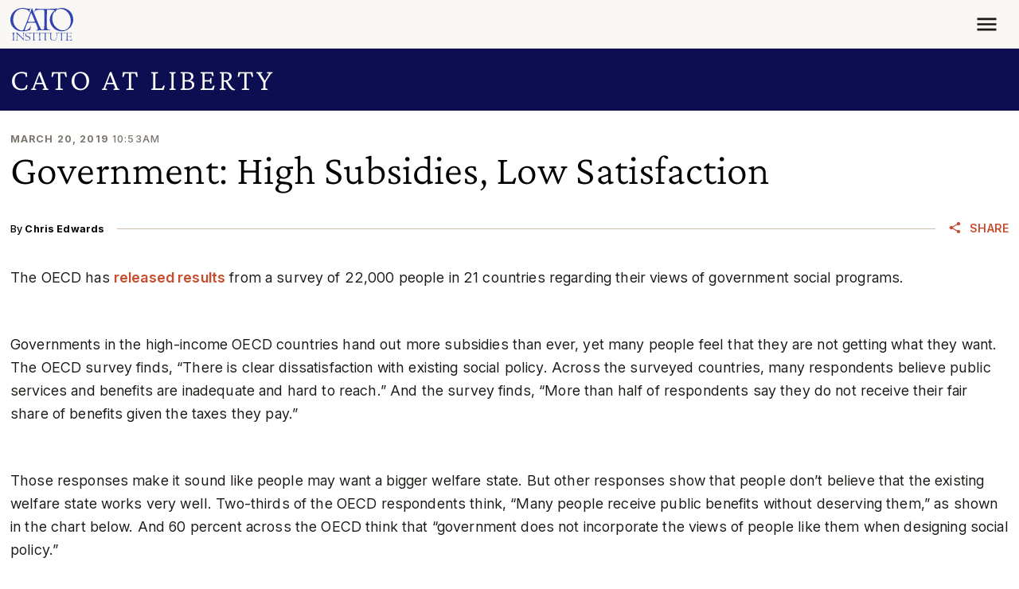

--- FILE ---
content_type: application/javascript
request_url: https://www.cato.org/_Incapsula_Resource?SWJIYLWA=719d34d31c8e3a6e6fffd425f7e032f3&ns=3&cb=1300543593
body_size: 19348
content:
var _0x354d=['\x4b\x73\x4f\x6e\x44\x67\x3d\x3d','\x46\x63\x4f\x6d\x41\x41\x3d\x3d','\x77\x36\x6b\x51\x77\x71\x49\x3d','\x77\x6f\x30\x6f\x77\x72\x58\x44\x6e\x63\x4b\x43\x77\x70\x72\x43\x70\x78\x78\x4d\x77\x36\x58\x44\x73\x67\x3d\x3d','\x62\x69\x44\x44\x67\x44\x66\x43\x6d\x38\x4b\x76','\x77\x72\x2f\x43\x74\x58\x30\x3d','\x77\x36\x6c\x70\x63\x41\x3d\x3d','\x77\x71\x72\x43\x6d\x6d\x73\x4a\x77\x34\x72\x43\x73\x38\x4b\x5a\x42\x31\x76\x44\x6a\x6e\x6b\x3d','\x53\x73\x4b\x30\x50\x43\x64\x6f\x77\x35\x74\x31\x4e\x41\x3d\x3d','\x77\x34\x4e\x7a\x4a\x51\x3d\x3d','\x77\x6f\x39\x71\x77\x36\x4e\x67\x50\x4d\x4b\x62\x77\x36\x2f\x44\x69\x73\x4f\x67\x4a\x51\x3d\x3d','\x59\x63\x4b\x54\x77\x71\x44\x44\x6a\x77\x6e\x43\x69\x63\x4b\x4d\x43\x47\x38\x3d','\x65\x44\x5a\x2f\x77\x70\x30\x3d','\x77\x36\x55\x36\x51\x30\x62\x44\x6e\x51\x55\x3d','\x77\x37\x6f\x4d\x77\x70\x4c\x43\x70\x67\x3d\x3d','\x44\x4d\x4b\x38\x77\x71\x55\x34\x77\x70\x49\x50','\x56\x47\x56\x33\x58\x77\x6c\x31\x4a\x41\x3d\x3d','\x77\x34\x49\x69\x77\x37\x55\x3d','\x77\x37\x62\x43\x72\x38\x4b\x76','\x77\x6f\x42\x2b\x5a\x41\x3d\x3d','\x50\x38\x4f\x53\x48\x51\x3d\x3d','\x56\x33\x6c\x48','\x77\x71\x52\x62\x77\x36\x45\x3d','\x48\x4d\x4f\x55\x77\x36\x31\x76\x51\x38\x4f\x46\x4b\x52\x34\x3d','\x66\x52\x70\x76','\x5a\x6a\x78\x6c\x77\x6f\x63\x3d','\x77\x34\x70\x4f\x77\x71\x50\x43\x71\x48\x4e\x30\x62\x4d\x4f\x78\x56\x51\x3d\x3d','\x64\x52\x6b\x76\x52\x53\x41\x71','\x77\x70\x45\x51\x4a\x63\x4b\x73\x48\x63\x4b\x64\x77\x72\x66\x44\x6d\x73\x4b\x7a\x77\x72\x76\x43\x72\x63\x4b\x73\x77\x70\x59\x4b\x77\x71\x48\x43\x74\x51\x3d\x3d','\x77\x70\x31\x75\x77\x37\x6c\x38\x4f\x67\x3d\x3d','\x42\x4d\x4f\x36\x49\x63\x4f\x53\x77\x35\x7a\x43\x75\x77\x3d\x3d','\x77\x71\x54\x44\x72\x73\x4f\x73\x64\x69\x33\x43\x71\x7a\x72\x44\x69\x41\x54\x43\x6d\x30\x46\x4e\x77\x72\x48\x43\x76\x55\x4a\x6d\x44\x41\x3d\x3d','\x4a\x41\x78\x74\x77\x37\x4c\x44\x67\x51\x3d\x3d','\x41\x4d\x4b\x6a\x77\x72\x63\x66\x77\x70\x38\x48\x77\x34\x34\x3d','\x42\x4d\x4f\x4d\x58\x30\x72\x43\x67\x42\x6f\x4f\x48\x4d\x4f\x74\x62\x63\x4f\x56\x77\x72\x50\x44\x69\x48\x4c\x44\x74\x6b\x67\x2b\x4d\x38\x4f\x53\x61\x38\x4f\x64\x77\x36\x72\x44\x76\x69\x78\x65\x77\x70\x73\x58','\x58\x73\x4f\x77\x77\x6f\x6c\x64\x77\x37\x67\x3d','\x44\x38\x4f\x31\x77\x34\x6f\x3d','\x77\x36\x74\x7a\x50\x30\x6e\x44\x67\x69\x74\x34','\x51\x67\x72\x43\x74\x6b\x50\x44\x72\x4d\x4f\x56','\x77\x36\x42\x78\x52\x58\x66\x44\x6d\x79\x6f\x47\x4d\x6c\x31\x58\x54\x77\x33\x44\x6e\x52\x74\x37\x77\x35\x72\x43\x75\x4d\x4b\x68','\x77\x36\x31\x2b\x4a\x6c\x76\x44\x6a\x67\x3d\x3d','\x49\x67\x46\x67\x77\x37\x50\x44\x67\x69\x58\x43\x67\x54\x55\x3d','\x77\x36\x41\x49\x77\x70\x66\x43\x75\x38\x4b\x36\x4e\x68\x51\x4b\x77\x37\x76\x43\x71\x4d\x4b\x33\x77\x35\x46\x79\x4a\x67\x78\x35\x41\x6e\x39\x76','\x42\x4d\x4f\x2b\x49\x38\x4f\x44\x77\x35\x59\x3d','\x77\x36\x37\x43\x69\x55\x49\x58\x43\x48\x38\x33\x77\x72\x50\x44\x76\x41\x3d\x3d','\x77\x36\x48\x43\x75\x63\x4f\x47\x51\x38\x4b\x36\x56\x73\x4b\x62\x77\x36\x45\x3d','\x59\x41\x30\x7a\x55\x54\x30\x33\x51\x38\x4b\x51\x58\x51\x66\x43\x6a\x79\x41\x51\x50\x33\x45\x35\x4f\x51\x3d\x3d','\x49\x38\x4f\x52\x77\x34\x7a\x43\x6f\x4d\x4b\x31\x77\x6f\x54\x43\x6e\x38\x4f\x68\x42\x4d\x4f\x72\x77\x71\x44\x44\x73\x38\x4f\x5a','\x77\x37\x4c\x44\x68\x73\x4f\x4b\x77\x70\x62\x43\x6d\x53\x4d\x3d','\x58\x38\x4f\x30\x77\x6f\x64\x44\x77\x37\x54\x44\x76\x38\x4b\x6b\x77\x36\x49\x70','\x77\x70\x67\x38\x77\x71\x6e\x44\x69\x63\x4b\x66\x77\x6f\x63\x3d','\x77\x6f\x58\x43\x68\x6e\x59\x50\x77\x34\x33\x43\x71\x63\x4b\x70\x44\x77\x3d\x3d','\x61\x53\x74\x6c\x77\x70\x70\x76\x77\x6f\x51\x3d','\x77\x37\x49\x36\x54\x55\x62\x44\x71\x42\x6b\x50\x77\x70\x6e\x44\x70\x6a\x54\x43\x75\x67\x3d\x3d','\x64\x63\x4f\x31\x77\x35\x66\x44\x6c\x63\x4b\x71\x50\x51\x3d\x3d','\x41\x63\x4f\x61\x77\x34\x72\x43\x70\x73\x4b\x75\x77\x6f\x51\x3d','\x77\x37\x45\x33\x77\x70\x37\x44\x74\x38\x4b\x4a\x77\x70\x6b\x3d','\x77\x70\x51\x55\x77\x72\x4a\x6a\x46\x73\x4b\x78','\x62\x67\x78\x51\x77\x34\x4c\x44\x73\x4d\x4f\x38','\x77\x71\x4e\x6d\x47\x79\x74\x4a','\x77\x34\x4a\x45\x4f\x73\x4b\x62\x77\x72\x59\x76','\x77\x37\x37\x43\x70\x63\x4f\x56','\x77\x37\x31\x78\x56\x58\x2f\x44\x6a\x69\x49\x3d','\x77\x36\x73\x52\x77\x6f\x6a\x43\x6f\x63\x4b\x70\x4a\x41\x3d\x3d','\x4e\x53\x68\x49\x62\x4d\x4f\x42\x62\x68\x4c\x44\x6b\x68\x34\x3d','\x77\x6f\x48\x44\x6f\x55\x54\x43\x6a\x63\x4b\x59\x77\x36\x59\x3d','\x77\x70\x74\x36\x77\x37\x4e\x76\x4e\x73\x4b\x51\x77\x37\x2f\x44\x6c\x73\x4f\x6d\x4b\x52\x4a\x55','\x77\x36\x31\x52\x77\x71\x72\x44\x76\x56\x6e\x44\x69\x67\x3d\x3d','\x77\x71\x41\x75\x50\x63\x4b\x73\x48\x63\x4b\x55\x77\x72\x66\x44\x6d\x4d\x4b\x67\x77\x36\x66\x43\x76\x67\x3d\x3d','\x4e\x78\x56\x6f\x77\x37\x54\x44\x6b\x44\x6b\x3d','\x77\x37\x55\x30\x54\x47\x76\x44\x6a\x51\x55\x42\x77\x70\x72\x44\x73\x79\x2f\x43\x76\x73\x4f\x33\x77\x72\x38\x3d','\x53\x63\x4b\x35\x4f\x7a\x64\x6f\x77\x34\x45\x3d','\x77\x37\x58\x43\x75\x63\x4b\x42\x66\x55\x56\x51\x61\x38\x4b\x5a\x77\x70\x4c\x44\x68\x38\x4b\x79\x77\x34\x42\x72\x77\x70\x55\x39\x77\x6f\x56\x55\x77\x70\x64\x72\x46\x38\x4f\x4e\x4c\x4d\x4f\x73','\x54\x63\x4f\x70\x77\x6f\x78\x62\x77\x36\x6e\x44\x75\x41\x3d\x3d','\x77\x36\x67\x38\x77\x34\x66\x43\x71\x38\x4b\x51\x52\x4d\x4b\x52\x54\x6a\x6e\x44\x73\x73\x4b\x65\x58\x68\x46\x2b\x4c\x4d\x4b\x44\x59\x31\x52\x33\x77\x72\x62\x43\x6a\x4d\x4b\x38','\x50\x44\x72\x44\x6f\x4d\x4b\x6a\x77\x70\x49\x55\x63\x38\x4f\x44\x77\x36\x56\x4c\x77\x70\x31\x56\x77\x70\x31\x76\x48\x33\x44\x44\x6a\x38\x4f\x38\x77\x6f\x54\x43\x6e\x73\x4b\x67\x77\x72\x50\x43\x6f\x46\x33\x43\x69\x38\x4b\x43\x52\x4d\x4b\x4d\x77\x6f\x4e\x69','\x4c\x68\x39\x58\x42\x63\x4f\x59\x77\x35\x55\x3d','\x77\x34\x37\x43\x69\x73\x4f\x51\x55\x73\x4b\x2b\x58\x63\x4b\x62\x77\x36\x56\x45\x77\x34\x2f\x43\x72\x38\x4f\x75\x77\x37\x6a\x44\x71\x78\x5a\x79\x77\x35\x46\x66\x46\x73\x4b\x55\x77\x34\x34\x3d','\x4d\x44\x42\x4f\x61\x73\x4f\x44\x5a\x68\x58\x44\x6b\x31\x30\x64\x77\x37\x48\x44\x68\x58\x41\x6e\x77\x70\x54\x44\x73\x73\x4f\x47\x77\x71\x33\x44\x6d\x63\x4b\x74\x66\x38\x4b\x56\x4b\x38\x4b\x33\x77\x34\x66\x43\x76\x56\x30\x76\x63\x4d\x4f\x54\x52\x57\x31\x58\x77\x71\x42\x7a\x77\x70\x48\x43\x72\x77\x3d\x3d','\x44\x4d\x4f\x73\x43\x38\x4b\x32\x4f\x67\x52\x4d\x43\x73\x4f\x33\x77\x34\x48\x43\x68\x4d\x4f\x41\x77\x35\x63\x77\x77\x34\x49\x63\x48\x63\x4f\x52\x51\x63\x4b\x31\x77\x36\x55\x70\x77\x37\x58\x44\x67\x63\x4f\x30\x77\x35\x51\x5a\x77\x72\x6f\x3d','\x77\x6f\x30\x32\x77\x71\x2f\x44\x6d\x63\x4b\x4f\x77\x6f\x66\x43\x69\x31\x64\x43\x77\x37\x54\x43\x76\x51\x6c\x37\x41\x53\x63\x3d','\x42\x38\x4f\x4b\x77\x35\x48\x43\x75\x73\x4b\x33\x77\x70\x49\x3d','\x77\x70\x46\x69\x56\x51\x2f\x43\x73\x4d\x4b\x32\x46\x51\x3d\x3d','\x4c\x41\x74\x52\x46\x4d\x4f\x4e\x77\x34\x6f\x6d\x63\x38\x4f\x73\x62\x4d\x4f\x54\x5a\x45\x42\x41','\x77\x70\x6f\x4a\x4f\x73\x4b\x32\x44\x73\x4b\x50','\x52\x63\x4f\x56\x4d\x53\x44\x44\x71\x73\x4f\x76\x77\x35\x51\x3d','\x44\x63\x4f\x42\x52\x6b\x48\x43\x68\x68\x64\x55\x41\x38\x4f\x74\x4c\x4d\x4f\x47\x77\x72\x72\x44\x6a\x6d\x59\x3d','\x51\x48\x4a\x72\x56\x78\x68\x70\x4a\x77\x3d\x3d','\x5a\x78\x54\x44\x6d\x6a\x52\x6f\x66\x78\x56\x78\x77\x34\x62\x44\x6d\x38\x4b\x59','\x77\x37\x51\x6a\x53\x46\x6e\x44\x6a\x41\x49\x3d','\x77\x70\x6c\x71\x77\x36\x52\x38\x4e\x73\x4b\x4d\x77\x35\x37\x43\x6d\x38\x4b\x33\x4a\x67\x49\x57\x77\x71\x63\x3d','\x77\x37\x7a\x43\x6c\x45\x6b\x41\x44\x6d\x55\x3d','\x77\x37\x74\x64\x5a\x41\x3d\x3d','\x4d\x7a\x4e\x43\x66\x63\x4f\x50\x62\x79\x2f\x44\x6a\x78\x70\x4b\x77\x71\x2f\x43\x6e\x48\x51\x55\x77\x70\x72\x44\x6f\x38\x4f\x44\x77\x71\x73\x3d','\x77\x71\x7a\x43\x6c\x33\x49\x62\x77\x34\x59\x3d','\x77\x36\x62\x44\x6c\x47\x55\x3d','\x4c\x7a\x7a\x44\x72\x63\x4b\x79\x77\x70\x41\x47\x4d\x38\x4f\x44\x77\x71\x52\x48\x77\x72\x5a\x51\x77\x70\x46\x6a\x48\x43\x72\x43\x6a\x77\x3d\x3d','\x50\x51\x5a\x53\x41\x38\x4f\x4a','\x49\x44\x42\x2b\x61\x38\x4f\x63\x61\x68\x58\x44\x67\x41\x3d\x3d','\x4a\x4d\x4f\x2b\x50\x46\x72\x44\x73\x6b\x62\x43\x71\x46\x41\x2f\x77\x6f\x51\x49\x56\x44\x45\x38\x77\x35\x54\x43\x6c\x67\x44\x44\x69\x67\x3d\x3d','\x77\x6f\x68\x2f\x77\x36\x42\x4b\x4d\x38\x4b\x66\x77\x34\x6a\x44\x67\x41\x3d\x3d','\x77\x37\x6e\x44\x6e\x38\x4f\x56\x77\x6f\x7a\x43\x69\x6a\x45\x77\x4e\x51\x44\x43\x74\x56\x55\x70\x5a\x63\x4b\x72\x44\x77\x3d\x3d','\x77\x37\x35\x6e\x49\x31\x33\x44\x6e\x7a\x59\x3d','\x77\x70\x49\x33\x77\x71\x50\x44\x69\x73\x4b\x65','\x77\x71\x4a\x33\x43\x44\x42\x50\x77\x71\x56\x32\x4d\x73\x4f\x42\x77\x71\x2f\x44\x6e\x69\x63\x42\x77\x6f\x48\x43\x75\x7a\x4c\x43\x6b\x57\x63\x2f\x62\x67\x3d\x3d','\x77\x71\x39\x35\x45\x44\x64\x4e\x77\x71\x64\x32\x4e\x4d\x4f\x63\x77\x36\x38\x3d','\x57\x63\x4f\x52\x4e\x6a\x7a\x44\x70\x4d\x4f\x38\x77\x34\x55\x4b\x50\x77\x66\x44\x76\x38\x4b\x68\x41\x68\x66\x44\x71\x63\x4f\x6c\x53\x38\x4b\x62\x77\x36\x54\x43\x70\x51\x30\x41\x77\x37\x38\x3d','\x46\x38\x4b\x79\x77\x71\x73\x6b\x77\x70\x73\x3d','\x5a\x54\x4a\x68','\x66\x41\x41\x6f\x55\x53\x45\x34\x65\x38\x4b\x51','\x54\x53\x66\x44\x68\x44\x58\x43\x6a\x4d\x4b\x7a\x77\x35\x2f\x43\x69\x41\x76\x44\x6d\x73\x4f\x36\x46\x38\x4b\x2b\x46\x69\x6f\x62\x59\x54\x66\x43\x6e\x44\x58\x44\x6f\x55\x4c\x43\x67\x63\x4b\x52\x77\x72\x68\x33','\x52\x68\x44\x44\x6c\x41\x42\x2b','\x65\x73\x4b\x56\x77\x71\x6a\x44\x6e\x79\x33\x43\x6e\x4d\x4b\x6f','\x43\x63\x4f\x58\x77\x34\x48\x43\x75\x67\x3d\x3d','\x77\x35\x6b\x61\x77\x34\x2f\x43\x70\x63\x4b\x51\x57\x4d\x4b\x35','\x77\x71\x33\x43\x6e\x33\x41\x4b\x77\x34\x7a\x43\x71\x73\x4f\x6f\x44\x56\x62\x44\x6a\x69\x46\x72\x5a\x73\x4b\x49\x77\x35\x2f\x43\x73\x63\x4b\x64\x77\x6f\x7a\x43\x73\x30\x59\x3d','\x77\x70\x51\x6c\x77\x71\x30\x3d','\x4e\x79\x44\x44\x74\x38\x4b\x7a\x77\x6f\x30\x6d\x64\x4d\x4f\x54\x77\x72\x39\x38','\x77\x6f\x6f\x74\x77\x71\x37\x44\x6e\x73\x4b\x45\x77\x6f\x50\x44\x6c\x68\x5a\x42\x77\x36\x58\x43\x71\x67\x68\x61\x43\x79\x44\x44\x76\x73\x4b\x53\x77\x6f\x39\x6a\x57\x6e\x38\x3d','\x58\x73\x4f\x75\x41\x38\x4b\x67\x41\x41\x3d\x3d','\x77\x36\x5a\x41\x77\x71\x49\x3d','\x4f\x79\x70\x5a\x65\x73\x4f\x63\x53\x78\x37\x44\x6a\x68\x52\x52\x77\x36\x59\x3d','\x50\x41\x35\x51\x45\x73\x4f\x44\x77\x35\x45\x6d\x56\x73\x4f\x73\x66\x38\x4f\x68\x51\x57\x42\x41\x77\x71\x68\x4a\x77\x70\x76\x43\x67\x77\x6a\x44\x68\x63\x4b\x50\x77\x71\x77\x52\x54\x6a\x6b\x35\x50\x52\x63\x3d','\x77\x37\x54\x43\x72\x63\x4f\x4f\x52\x4d\x4b\x6f\x53\x67\x3d\x3d','\x5a\x78\x54\x44\x6d\x6a\x4a\x58\x58\x68\x56\x79\x77\x34\x44\x44\x6b\x73\x4b\x54\x51\x38\x4b\x39\x51\x79\x31\x73\x41\x58\x72\x44\x75\x73\x4f\x7a\x77\x35\x30\x3d','\x77\x35\x4e\x47\x77\x72\x76\x43\x70\x58\x74\x69\x4e\x73\x4f\x39\x53\x48\x7a\x43\x73\x73\x4f\x75\x57\x78\x48\x43\x6b\x6a\x74\x65\x77\x71\x2f\x43\x70\x73\x4f\x4f\x56\x38\x4b\x6f\x48\x41\x58\x43\x72\x46\x41\x35\x4a\x79\x41\x3d','\x77\x35\x4a\x4f\x77\x72\x6e\x43\x74\x48\x45\x3d','\x77\x34\x76\x44\x73\x38\x4b\x32\x58\x4d\x4b\x72\x59\x38\x4b\x6c\x64\x73\x4f\x6b\x77\x71\x41\x35','\x62\x73\x4b\x75\x50\x53\x68\x35\x77\x35\x4e\x30\x63\x67\x58\x43\x71\x38\x4b\x69\x77\x71\x64\x63\x77\x37\x72\x44\x76\x63\x4b\x41\x77\x34\x56\x45\x65\x6e\x54\x43\x6d\x63\x4f\x72\x48\x38\x4f\x50\x77\x6f\x6e\x43\x6c\x38\x4f\x57\x77\x34\x4c\x44\x6f\x63\x4b\x39\x77\x71\x74\x75\x53\x6c\x6e\x44\x6b\x54\x41\x57\x49\x54\x5a\x69\x48\x6b\x59\x51\x77\x70\x52\x4e\x77\x36\x66\x44\x6f\x32\x38\x62\x77\x37\x67\x6d\x4e\x6a\x7a\x44\x6b\x38\x4b\x38\x77\x35\x44\x43\x68\x6d\x4d\x46\x65\x4d\x4b\x77\x77\x72\x72\x44\x70\x38\x4b\x64\x46\x44\x46\x45\x77\x37\x31\x45\x5a\x77\x56\x71\x77\x37\x58\x44\x6e\x57\x44\x44\x6e\x63\x4b\x61\x61\x78\x33\x43\x70\x73\x4f\x53\x77\x71\x50\x44\x6e\x6e\x4d\x3d','\x50\x4d\x4f\x2b\x4a\x6b\x62\x44\x73\x41\x3d\x3d','\x53\x63\x4b\x5a\x45\x77\x3d\x3d','\x77\x37\x55\x4b\x77\x36\x41\x3d','\x48\x63\x4f\x56\x77\x35\x70\x2b\x56\x38\x4f\x46\x4b\x52\x78\x72','\x77\x36\x63\x2b\x55\x31\x6e\x44\x6b\x52\x34\x41\x77\x6f\x51\x3d','\x77\x35\x4a\x4b\x77\x71\x66\x43\x73\x6e\x31\x36\x64\x73\x4f\x74','\x77\x71\x4a\x35\x47\x6a\x77\x3d','\x77\x70\x6b\x72\x77\x71\x50\x44\x6a\x38\x4b\x47\x77\x70\x48\x43\x6c\x67\x30\x61\x77\x37\x58\x43\x6f\x42\x6c\x6e\x41\x79\x7a\x44\x74\x38\x4b\x4f\x77\x72\x59\x78\x41\x79\x6f\x3d','\x77\x36\x2f\x43\x6a\x55\x77\x47\x48\x77\x3d\x3d','\x77\x37\x54\x43\x70\x38\x4b\x6c\x65\x46\x4c\x44\x76\x6a\x4d\x33\x48\x48\x52\x6b\x77\x36\x63\x3d','\x77\x71\x2f\x44\x75\x63\x4f\x37\x63\x32\x54\x43\x76\x69\x48\x44\x74\x41\x4c\x44\x68\x30\x6c\x54\x77\x71\x62\x44\x6d\x77\x6f\x6c\x42\x63\x4f\x2b\x77\x70\x6a\x43\x6e\x38\x4f\x58\x43\x67\x3d\x3d','\x64\x43\x54\x44\x67\x69\x58\x43\x69\x67\x3d\x3d','\x46\x73\x4f\x64\x77\x36\x76\x43\x76\x63\x4b\x78\x77\x6f\x6a\x43\x71\x63\x4f\x4a','\x5a\x52\x56\x50\x77\x35\x6a\x44\x6f\x38\x4f\x75\x77\x72\x45\x39\x77\x36\x76\x44\x72\x78\x72\x44\x67\x73\x4b\x74\x63\x46\x6e\x44\x75\x67\x6a\x43\x75\x41\x6a\x43\x72\x6e\x46\x76\x48\x63\x4f\x55','\x5a\x67\x41\x71\x51\x7a\x45\x3d','\x62\x7a\x78\x69\x77\x6f\x64\x2b\x77\x70\x51\x31\x77\x35\x59\x6e\x77\x35\x45\x3d','\x47\x73\x4f\x50\x77\x34\x6f\x3d','\x77\x71\x37\x44\x71\x73\x4f\x73\x64\x69\x6e\x43\x72\x78\x72\x44\x6e\x67\x62\x44\x6b\x41\x3d\x3d','\x44\x4d\x4f\x59\x52\x30\x44\x43\x6b\x78\x49\x56\x48\x51\x3d\x3d','\x4b\x7a\x62\x44\x73\x63\x4b\x7a\x77\x70\x6f\x66\x4d\x38\x4f\x41\x77\x71\x4a\x77\x77\x72\x5a\x4b','\x77\x37\x66\x44\x75\x33\x33\x43\x6c\x73\x4f\x7a','\x52\x38\x4b\x55\x77\x35\x45\x61\x77\x35\x6f\x3d','\x41\x63\x4f\x38\x50\x63\x4f\x54\x77\x35\x62\x43\x70\x38\x4f\x32\x65\x38\x4b\x61\x4d\x63\x4f\x31\x77\x37\x42\x56','\x77\x37\x2f\x44\x6d\x38\x4f\x4b\x77\x6f\x4c\x43\x68\x53\x51\x3d','\x77\x34\x46\x41\x77\x72\x54\x43\x73\x58\x30\x3d','\x64\x51\x34\x6e\x52\x6a\x30\x47\x53\x73\x4b\x51\x56\x78\x72\x43\x6a\x44\x63\x77\x50\x6e\x63\x6b','\x77\x6f\x67\x4e\x77\x72\x56\x30\x42\x38\x4b\x36','\x77\x6f\x67\x61\x77\x72\x31\x33\x47\x73\x4b\x57\x77\x71\x55\x42\x77\x6f\x78\x59\x77\x37\x56\x39\x77\x35\x54\x43\x6f\x4d\x4f\x58','\x42\x4d\x4b\x72\x77\x71\x34\x69\x77\x6f\x6f\x5a','\x62\x68\x74\x75\x77\x35\x54\x44\x70\x73\x4f\x4e\x77\x72\x63\x39\x77\x36\x37\x43\x73\x68\x7a\x44\x6e\x38\x4b\x48\x64\x30\x2f\x44\x71\x52\x33\x43\x70\x51\x54\x43\x71\x44\x70\x76','\x77\x6f\x67\x59\x50\x63\x4b\x68\x46\x63\x4b\x4c\x77\x36\x33\x44\x76\x63\x4b\x49\x77\x35\x48\x43\x6e\x38\x4b\x4d\x77\x72\x59\x78\x77\x6f\x33\x43\x69\x30\x33\x44\x72\x63\x4f\x4b','\x77\x36\x54\x44\x6f\x6e\x6a\x43\x6b\x4d\x4f\x69\x77\x34\x6b\x3d','\x59\x4d\x4f\x59\x77\x71\x46\x73\x77\x35\x6a\x44\x68\x63\x4b\x75\x77\x37\x4d\x70\x77\x37\x59\x2f\x77\x71\x34\x3d','\x42\x4d\x4f\x4d\x58\x30\x72\x43\x67\x42\x6f\x4f\x48\x4d\x4f\x74\x62\x63\x4f\x49\x77\x72\x62\x44\x6b\x48\x44\x44\x69\x31\x38\x39\x65\x4d\x4f\x4e\x49\x4d\x4f\x66\x77\x36\x6a\x44\x70\x43\x4d\x58\x77\x34\x34\x61\x64\x63\x4f\x49','\x57\x73\x4b\x67\x50\x6a\x46\x35','\x77\x71\x6c\x69\x77\x34\x30\x3d','\x77\x6f\x5a\x6d\x77\x37\x68\x73\x43\x38\x4b\x48\x77\x34\x76\x44\x6c\x73\x4f\x6a','\x44\x73\x4f\x58\x77\x35\x62\x43\x72\x73\x4b\x33\x77\x6f\x6b\x3d','\x51\x73\x4b\x67\x4a\x43\x31\x37\x77\x35\x4e\x75\x4e\x51\x50\x44\x76\x4d\x4b\x69\x77\x71\x35\x47\x77\x37\x76\x43\x74\x4d\x4b\x65\x77\x34\x51\x46\x64\x58\x54\x43\x68\x4d\x4f\x2f\x53\x38\x4b\x47\x77\x6f\x6e\x43\x6c\x38\x4f\x45','\x77\x6f\x6b\x51\x50\x38\x4b\x77\x48\x77\x3d\x3d','\x77\x34\x50\x44\x74\x30\x6b\x3d','\x77\x6f\x30\x6f\x77\x72\x58\x44\x6e\x63\x4b\x43\x77\x70\x72\x43\x69\x77\x3d\x3d','\x77\x37\x58\x43\x69\x55\x34\x55\x44\x6e\x34\x3d','\x77\x36\x62\x43\x76\x4d\x4f\x4a\x55\x38\x4b\x7a\x54\x73\x4f\x48\x77\x36\x74\x65\x77\x34\x58\x43\x76\x38\x4f\x51\x77\x36\x66\x44\x6e\x41\x78\x79\x77\x35\x49\x3d','\x4d\x7a\x4e\x43\x66\x63\x4f\x50\x62\x79\x2f\x44\x6a\x78\x70\x4b','\x44\x4d\x4f\x54\x77\x34\x37\x43\x6f\x4d\x4b\x6b\x77\x6f\x44\x43\x73\x38\x4f\x42\x46\x4d\x4b\x76\x77\x72\x44\x44\x6f\x38\x4f\x49\x54\x44\x76\x43\x6f\x46\x48\x43\x69\x38\x4b\x79\x43\x63\x4f\x64\x77\x37\x31\x38\x56\x44\x51\x6e\x62\x38\x4b\x6c\x63\x53\x73\x56\x4d\x41\x52\x48\x41\x54\x70\x4a\x47\x4d\x4f\x79','\x46\x4d\x4f\x54\x77\x35\x54\x43\x76\x4d\x4b\x6d','\x77\x37\x73\x61\x77\x6f\x54\x43\x6f\x4d\x4b\x63\x4d\x41\x55\x4c\x77\x37\x33\x44\x67\x73\x4b\x68\x77\x34\x42\x78','\x77\x6f\x6c\x39\x77\x37\x52\x6e\x4f\x38\x4b\x4e','\x55\x73\x4b\x50\x77\x35\x51\x41\x77\x35\x59\x3d','\x66\x73\x4f\x73\x77\x34\x6a\x44\x6a\x38\x4b\x35\x4c\x33\x6e\x44\x6b\x73\x4b\x66\x47\x38\x4b\x35\x77\x6f\x50\x43\x67\x42\x30\x30\x77\x72\x70\x79\x77\x71\x42\x44\x77\x34\x5a\x4d\x49\x4d\x4b\x2f\x77\x34\x35\x4d\x77\x71\x31\x4e\x63\x78\x4c\x43\x6c\x78\x39\x2b\x64\x43\x5a\x5a\x43\x46\x33\x43\x6f\x6e\x63\x3d','\x57\x78\x7a\x43\x76\x56\x62\x44\x6d\x63\x4f\x61\x47\x52\x54\x43\x73\x4d\x4f\x75\x4d\x63\x4f\x48\x77\x34\x73\x3d','\x77\x6f\x62\x44\x71\x30\x7a\x43\x6b\x4d\x4b\x49\x77\x36\x59\x3d','\x61\x51\x5a\x59\x77\x35\x2f\x44\x6f\x41\x3d\x3d','\x77\x37\x66\x43\x6a\x56\x59\x61\x48\x58\x63\x31\x77\x72\x6e\x44\x76\x4d\x4f\x4d\x77\x36\x72\x44\x76\x73\x4f\x2f\x77\x71\x66\x43\x71\x38\x4b\x4c\x77\x6f\x30\x76\x54\x4d\x4b\x65\x56\x38\x4b\x39\x77\x34\x56\x78\x77\x35\x76\x43\x6a\x73\x4f\x51\x66\x6c\x48\x43\x75\x48\x4a\x6f\x61\x4d\x4f\x75\x77\x37\x6a\x43\x75\x43\x76\x43\x6b\x63\x4b\x61','\x77\x36\x49\x75\x77\x70\x76\x44\x73\x63\x4b\x59','\x5a\x52\x49\x6a\x52\x42\x55\x2b\x65\x63\x4b\x62\x55\x54\x66\x43\x69\x7a\x6f\x46','\x77\x37\x4d\x70\x51\x45\x54\x44\x6e\x41\x49\x3d','\x77\x6f\x56\x31\x52\x68\x4c\x43\x76\x51\x3d\x3d','\x77\x34\x70\x4f\x77\x71\x50\x43\x71\x48\x4e\x30\x62\x4d\x4f\x78\x56\x54\x7a\x43\x73\x63\x4f\x32\x58\x41\x50\x43\x6d\x43\x46\x43\x77\x6f\x62\x43\x72\x38\x4f\x33\x55\x63\x4b\x59\x47\x68\x6a\x43\x74\x6c\x45\x34\x65\x79\x6e\x44\x76\x31\x77\x62\x4d\x67\x56\x44\x77\x72\x46\x79\x77\x71\x6e\x43\x74\x38\x4b\x43\x42\x73\x4f\x55\x41\x63\x4f\x65\x57\x52\x4d\x3d','\x50\x38\x4f\x32\x4c\x4d\x4f\x45\x77\x35\x7a\x43\x75\x73\x4b\x33\x64\x63\x4b\x4c\x65\x4d\x4f\x58\x77\x37\x78\x47\x77\x36\x4d\x76\x57\x67\x64\x53\x4b\x63\x4f\x36\x4e\x73\x4b\x62\x77\x6f\x74\x6d\x61\x67\x3d\x3d','\x4a\x51\x5a\x49\x48\x38\x4f\x4c\x77\x34\x64\x38\x62\x73\x4f\x37\x4d\x38\x4f\x45\x66\x31\x4e\x54\x77\x71\x4d\x3d','\x56\x63\x4b\x46\x77\x35\x77\x64\x77\x34\x5a\x39','\x77\x37\x50\x43\x70\x4d\x4b\x4e\x53\x6c\x55\x3d','\x77\x6f\x72\x44\x75\x46\x76\x43\x6c\x38\x4b\x4c\x77\x37\x54\x43\x69\x38\x4f\x44\x46\x4d\x4f\x37\x64\x78\x74\x4f\x56\x58\x4a\x44\x58\x33\x33\x43\x6e\x38\x4f\x32\x77\x35\x6b\x75\x51\x63\x4b\x56\x77\x36\x62\x43\x73\x6b\x7a\x44\x76\x73\x4f\x30\x77\x71\x49\x3d','\x77\x36\x48\x44\x6e\x38\x4f\x50\x77\x70\x44\x43\x69\x41\x3d\x3d','\x4c\x53\x62\x44\x70\x73\x4b\x6b\x77\x72\x34\x57\x65\x4d\x4f\x5a\x77\x72\x39\x51\x77\x71\x4e\x57\x77\x70\x6b\x3d','\x51\x63\x4b\x75\x4d\x43\x31\x77\x77\x35\x63\x3d','\x57\x63\x4f\x52\x4e\x6a\x7a\x44\x70\x4d\x4f\x38\x77\x34\x55\x4b\x50\x77\x66\x44\x70\x73\x4b\x7a\x43\x51\x4c\x44\x6e\x63\x4f\x6a\x53\x63\x4b\x51\x77\x71\x33\x44\x6e\x45\x73\x33\x77\x72\x6e\x43\x6a\x63\x4f\x71\x57\x43\x37\x43\x6a\x73\x4b\x42\x77\x34\x42\x47\x77\x35\x63\x3d','\x42\x38\x4f\x73\x4b\x73\x4f\x45\x77\x37\x4c\x43\x72\x73\x4b\x39\x66\x63\x4b\x4c\x48\x4d\x4f\x7a\x77\x36\x78\x41','\x77\x36\x44\x43\x70\x4d\x4b\x6e\x65\x56\x6e\x44\x74\x43\x38\x75','\x48\x73\x4f\x7a\x58\x73\x4f\x6c\x47\x56\x64\x44\x58\x63\x4f\x68\x77\x70\x2f\x43\x6c\x4d\x4b\x51\x77\x70\x55\x35\x77\x6f\x59\x50\x56\x4d\x4f\x4c\x48\x73\x4b\x2f\x77\x72\x64\x42\x77\x34\x58\x43\x6d\x63\x4f\x72\x77\x6f\x4e\x47\x77\x70\x6e\x44\x6b\x4d\x4b\x58\x77\x34\x6b\x3d','\x77\x36\x50\x43\x75\x4d\x4b\x71\x5a\x45\x73\x3d','\x77\x34\x63\x61\x77\x35\x48\x43\x72\x77\x3d\x3d','\x57\x41\x37\x43\x74\x46\x48\x44\x76\x51\x3d\x3d','\x77\x37\x51\x44\x59\x41\x3d\x3d','\x51\x57\x56\x33','\x50\x51\x6c\x6f','\x77\x36\x2f\x44\x6c\x55\x55\x57\x47\x58\x41\x67\x77\x36\x44\x43\x76\x73\x4f\x52\x77\x71\x72\x44\x71\x4d\x4b\x73\x77\x72\x50\x44\x6d\x38\x4b\x4f\x77\x35\x39\x78\x57\x73\x4b\x38\x41\x4d\x4f\x38\x77\x70\x51\x39\x77\x6f\x7a\x43\x6e\x73\x4b\x44\x64\x6c\x62\x44\x75\x42\x42\x74\x56\x73\x4f\x77\x77\x71\x76\x44\x76\x48\x50\x44\x6a\x63\x4f\x4a\x77\x71\x55\x4a\x49\x73\x4f\x2b\x77\x35\x58\x43\x75\x53\x46\x51\x77\x70\x4c\x43\x75\x38\x4f\x6f\x77\x34\x64\x43\x52\x73\x4f\x32\x77\x72\x6a\x43\x6f\x47\x6a\x43\x68\x63\x4b\x61\x47\x63\x4f\x6e\x77\x35\x5a\x65\x77\x36\x4d\x38','\x77\x6f\x52\x31\x51\x68\x33\x43\x72\x63\x4b\x38\x50\x6d\x78\x58\x77\x71\x38\x43\x41\x33\x63\x3d','\x50\x54\x4a\x4b','\x77\x35\x76\x44\x72\x73\x4b\x37','\x59\x67\x6e\x43\x71\x51\x3d\x3d','\x65\x77\x42\x6b\x63\x63\x4f\x4e\x59\x67\x76\x44\x6c\x41\x5a\x56\x77\x37\x50\x44\x76\x6b\x45\x64\x77\x6f\x62\x44\x72\x73\x4f\x58\x77\x72\x58\x44\x6e\x4d\x4b\x6b\x49\x63\x4b\x31\x43\x63\x4b\x49\x77\x36\x58\x43\x6d\x58\x30\x55\x56\x4d\x4b\x4e\x4c\x67\x64\x66\x77\x37\x34\x3d','\x77\x35\x54\x43\x6a\x56\x51\x62','\x77\x71\x6a\x43\x6c\x33\x41\x4b\x77\x34\x7a\x43\x73\x41\x3d\x3d','\x77\x36\x68\x71\x4b\x46\x33\x44\x6e\x7a\x63\x3d','\x4e\x44\x72\x44\x70\x41\x3d\x3d','\x77\x72\x31\x7a\x44\x51\x3d\x3d','\x77\x70\x74\x36\x77\x36\x5a\x68','\x77\x36\x68\x4a\x77\x71\x51\x3d','\x41\x73\x4b\x2b\x77\x6f\x38\x3d','\x77\x37\x50\x43\x70\x63\x4b\x4f','\x48\x73\x4b\x4a\x77\x35\x6f\x39\x77\x34\x5a\x38\x5a\x33\x4a\x33\x66\x63\x4f\x4b','\x52\x4d\x4b\x53\x77\x36\x59\x61\x77\x34\x42\x6e\x59\x48\x73\x3d','\x45\x63\x4f\x79\x42\x77\x3d\x3d','\x77\x36\x63\x36\x77\x70\x58\x44\x74\x38\x4b\x4a\x77\x70\x67\x3d','\x54\x42\x76\x43\x74\x30\x55\x3d','\x77\x37\x58\x44\x69\x73\x4f\x4d\x77\x6f\x51\x3d','\x77\x71\x38\x52\x77\x72\x54\x44\x71\x73\x4b\x78\x77\x72\x7a\x43\x73\x42\x78\x46\x77\x37\x54\x44\x70\x46\x56\x6b\x4f\x51\x76\x44\x6f\x38\x4b\x2b\x77\x71\x34\x6b\x50\x7a\x7a\x43\x74\x4d\x4b\x46\x47\x63\x4f\x34\x41\x42\x74\x34\x77\x70\x49\x43\x4a\x78\x72\x44\x71\x4d\x4b\x55\x77\x35\x78\x71','\x77\x71\x48\x44\x6c\x56\x73\x3d','\x77\x72\x76\x43\x6e\x56\x6b\x3d','\x55\x38\x4b\x50\x77\x35\x41\x50\x77\x34\x5a\x72\x53\x33\x42\x31\x4f\x4d\x4b\x47\x77\x70\x4e\x33','\x52\x77\x4c\x43\x76\x77\x3d\x3d','\x77\x34\x51\x64\x77\x34\x45\x3d','\x77\x71\x6e\x44\x6f\x73\x4f\x53','\x77\x36\x58\x44\x6b\x4d\x4f\x54\x63\x53\x6e\x43\x71\x7a\x37\x44\x6c\x41\x50\x44\x6d\x55\x46\x69\x77\x70\x50\x43\x6c\x6c\x42\x6b\x48\x4d\x4f\x70\x77\x70\x58\x43\x6e\x63\x4b\x63\x4d\x58\x5a\x59\x55\x45\x48\x43\x6c\x48\x6f\x66\x4d\x45\x55\x34\x4b\x4d\x4b\x4b','\x77\x6f\x56\x7a\x53\x42\x30\x3d','\x77\x34\x58\x44\x75\x63\x4b\x72\x58\x4d\x4b\x2b\x64\x73\x4b\x31','\x77\x37\x67\x67\x77\x70\x41\x3d','\x77\x36\x78\x32\x4a\x45\x72\x44\x68\x44\x49\x3d','\x77\x36\x78\x47\x77\x71\x44\x44\x75\x30\x44\x44\x6e\x48\x38\x5a','\x77\x35\x74\x6e\x66\x77\x3d\x3d','\x77\x34\x64\x41\x77\x72\x76\x43\x73\x6e\x74\x35\x66\x51\x3d\x3d','\x52\x63\x4b\x54\x77\x35\x45\x4c\x77\x35\x52\x6e\x59\x48\x6c\x30','\x77\x71\x6e\x43\x6c\x30\x51\x49\x77\x36\x5a\x31\x50\x51\x3d\x3d','\x66\x4d\x4f\x69\x77\x35\x6b\x3d','\x52\x73\x4f\x77\x77\x70\x4e\x42\x77\x37\x72\x44\x71\x73\x4b\x46\x77\x35\x38\x58','\x54\x63\x4f\x2f\x77\x6f\x5a\x48\x77\x37\x6e\x44\x72\x73\x4b\x6b\x77\x36\x49\x73\x77\x37\x51\x44\x77\x70\x44\x43\x6f\x4d\x4b\x64\x59\x78\x7a\x44\x69\x63\x4b\x43','\x77\x35\x39\x2b\x50\x6b\x73\x3d','\x77\x6f\x78\x71\x77\x36\x46\x64\x4e\x73\x4b\x54\x77\x35\x34\x3d','\x77\x71\x54\x43\x71\x63\x4b\x55\x53\x38\x4f\x6f\x52\x63\x4f\x62\x77\x37\x41\x44\x77\x35\x62\x44\x71\x38\x4f\x4e\x77\x72\x76\x44\x74\x46\x4d\x3d','\x45\x63\x4f\x43\x77\x35\x54\x43\x6f\x4d\x4b\x33','\x77\x35\x77\x50\x65\x41\x3d\x3d','\x77\x35\x68\x7a\x77\x71\x64\x31\x61\x73\x4b\x43\x77\x6f\x33\x44\x6a\x38\x4b\x68\x50\x45\x5a\x4e\x77\x72\x5a\x6f\x77\x70\x6b\x6a\x46\x41\x3d\x3d','\x57\x38\x4f\x2f\x41\x38\x4b\x38\x45\x51\x3d\x3d','\x77\x6f\x68\x6e\x77\x37\x52\x37\x48\x73\x4b\x4b','\x77\x36\x38\x66\x77\x6f\x51\x3d','\x53\x38\x4f\x35\x77\x6f\x52\x61\x77\x35\x37\x44\x70\x4d\x4b\x56\x77\x35\x55\x6b\x77\x34\x4d\x3d','\x77\x6f\x4a\x64\x77\x37\x6b\x3d','\x54\x51\x66\x43\x75\x56\x62\x44\x6d\x63\x4f\x4a','\x54\x54\x33\x44\x67\x51\x3d\x3d','\x77\x36\x4c\x44\x73\x6e\x44\x43\x6b\x63\x4f\x58\x77\x34\x34\x3d','\x77\x37\x31\x65\x45\x67\x3d\x3d','\x77\x37\x70\x70\x4c\x77\x3d\x3d','\x77\x37\x54\x44\x6c\x73\x4f\x43\x77\x70\x66\x43\x72\x6a\x38\x67\x50\x7a\x50\x44\x72\x77\x3d\x3d','\x77\x6f\x52\x76\x52\x67\x37\x43\x6d\x4d\x4b\x74','\x50\x68\x54\x44\x6d\x77\x3d\x3d','\x63\x52\x63\x6a','\x77\x35\x54\x44\x6a\x38\x4f\x33','\x77\x36\x42\x6e\x77\x71\x67\x3d','\x77\x70\x77\x5a\x4d\x73\x4b\x33\x4f\x38\x4b\x49','\x77\x35\x56\x6d\x4f\x41\x3d\x3d','\x77\x70\x39\x42\x77\x36\x41\x3d','\x52\x69\x62\x44\x74\x77\x3d\x3d','\x77\x36\x39\x6d\x56\x67\x3d\x3d','\x77\x6f\x54\x44\x74\x73\x4f\x6f','\x55\x51\x66\x44\x6e\x51\x3d\x3d','\x77\x35\x51\x48\x77\x34\x50\x43\x74\x63\x4b\x30\x58\x67\x3d\x3d','\x77\x37\x66\x44\x6a\x56\x34\x3d','\x56\x4d\x4f\x59\x49\x53\x66\x44\x67\x73\x4f\x70','\x77\x71\x56\x32\x77\x36\x63\x3d','\x77\x70\x34\x73\x77\x71\x48\x44\x69\x4d\x4b\x71\x77\x6f\x41\x3d','\x59\x4d\x4f\x39\x77\x70\x59\x3d','\x77\x35\x2f\x44\x72\x38\x4b\x39','\x44\x4d\x4b\x41\x77\x6f\x41\x3d','\x4f\x38\x4f\x58\x4b\x77\x3d\x3d','\x77\x6f\x5a\x63\x77\x35\x49\x3d','\x48\x73\x4f\x36\x49\x63\x4f\x52\x77\x34\x66\x43\x6f\x51\x3d\x3d','\x77\x70\x76\x43\x74\x46\x30\x71\x77\x36\x62\x43\x6d\x38\x4b\x42\x4b\x6d\x72\x44\x73\x41\x39\x56\x66\x4d\x4b\x76\x77\x37\x54\x43\x6c\x63\x4b\x6b\x77\x36\x50\x44\x6e\x53\x49\x6d\x45\x73\x4b\x4f\x77\x37\x49\x78\x53\x32\x33\x43\x76\x4d\x4f\x6b\x77\x72\x72\x43\x76\x57\x2f\x44\x6f\x53\x67\x74\x77\x34\x6a\x43\x6a\x52\x54\x44\x6e\x6e\x63\x6f\x41\x4d\x4b\x65\x59\x38\x4f\x43\x4f\x78\x7a\x44\x75\x33\x59\x45\x41\x58\x73\x2f\x77\x72\x70\x41\x77\x72\x37\x43\x6a\x63\x4f\x41\x77\x37\x67\x48\x77\x35\x58\x44\x70\x55\x37\x44\x73\x51\x3d\x3d','\x77\x37\x6b\x66\x51\x77\x3d\x3d','\x77\x72\x48\x43\x70\x48\x6f\x3d','\x77\x37\x6a\x44\x73\x38\x4b\x70\x59\x33\x2f\x43\x74\x6e\x37\x44\x6d\x30\x4c\x44\x69\x52\x45\x3d','\x77\x34\x51\x66\x77\x34\x37\x43\x72\x73\x4b\x42','\x77\x71\x4e\x4d\x52\x51\x3d\x3d','\x77\x6f\x45\x51\x77\x72\x4a\x67\x42\x38\x4b\x68','\x52\x4d\x4f\x46\x49\x69\x62\x44\x74\x38\x4f\x76','\x50\x54\x46\x4a\x65\x73\x4f\x57\x54\x42\x30\x3d','\x77\x6f\x34\x78\x77\x71\x4c\x44\x69\x63\x4b\x66\x77\x6f\x59\x3d','\x77\x36\x6a\x44\x74\x48\x58\x43\x68\x73\x4f\x75\x77\x37\x58\x43\x68\x77\x3d\x3d','\x57\x38\x4f\x56\x4c\x6a\x4c\x44\x74\x38\x4f\x31','\x77\x70\x39\x71\x77\x36\x5a\x39','\x77\x36\x33\x44\x76\x33\x2f\x43\x68\x4d\x4f\x69\x77\x35\x49\x3d','\x63\x58\x4a\x32\x56\x51\x51\x3d','\x77\x72\x56\x69\x51\x44\x6e\x43\x6f\x63\x4b\x70','\x77\x34\x37\x43\x6c\x4d\x4b\x31\x4d\x6c\x62\x44\x74\x54\x34\x69\x49\x55\x52\x7a\x77\x36\x64\x43\x77\x72\x73\x3d','\x51\x41\x7a\x44\x71\x51\x3d\x3d','\x77\x34\x52\x54\x50\x4d\x4b\x44\x77\x71\x73\x35','\x77\x36\x63\x2f\x77\x70\x76\x44\x72\x63\x4b\x4a','\x77\x71\x66\x44\x67\x73\x4b\x58\x77\x70\x6e\x44\x6e\x47\x49\x34\x62\x77\x37\x43\x71\x6b\x5a\x74\x65\x73\x4f\x6a\x42\x6a\x2f\x44\x6a\x73\x4f\x73\x77\x70\x51\x78\x48\x38\x4b\x39\x77\x72\x70\x55\x77\x35\x7a\x43\x67\x44\x66\x43\x6b\x68\x4c\x44\x6a\x38\x4f\x2b','\x77\x36\x49\x72\x54\x55\x50\x44\x6a\x41\x3d\x3d','\x59\x6a\x2f\x44\x74\x67\x3d\x3d','\x77\x6f\x38\x45\x49\x4d\x4b\x74','\x77\x34\x50\x43\x70\x33\x59\x3d','\x45\x53\x78\x6f','\x52\x73\x4f\x33\x47\x41\x3d\x3d','\x42\x73\x4f\x49\x52\x30\x54\x43\x6b\x78\x4d\x3d','\x66\x79\x49\x73','\x66\x73\x4f\x5a\x77\x35\x49\x3d','\x77\x37\x38\x75\x77\x72\x6b\x3d','\x52\x4d\x4f\x30\x77\x6f\x74\x50\x77\x36\x6e\x44\x6f\x77\x3d\x3d','\x77\x34\x62\x44\x69\x4d\x4b\x30','\x63\x77\x6b\x6e\x52\x42\x63\x32\x65\x4d\x4b\x51\x5a\x41\x63\x3d','\x62\x7a\x74\x74\x77\x70\x74\x59\x77\x70\x67\x6c\x77\x35\x6f\x4a\x77\x34\x73\x3d','\x46\x77\x42\x6b','\x77\x36\x52\x4d\x77\x71\x33\x44\x71\x56\x6e\x44\x6b\x51\x3d\x3d','\x77\x72\x37\x44\x6f\x4d\x4f\x4a\x61\x7a\x6a\x43\x6f\x79\x44\x44\x67\x41\x3d\x3d','\x77\x36\x59\x68\x64\x77\x3d\x3d','\x77\x6f\x70\x73\x77\x35\x50\x43\x6e\x53\x54\x43\x6b\x6d\x46\x31\x4c\x54\x44\x43\x72\x58\x49\x64\x4a\x45\x59\x4f\x4f\x63\x4b\x79\x65\x38\x4f\x57\x77\x36\x39\x6c\x77\x71\x41\x41\x66\x4d\x4f\x61\x77\x36\x45\x72\x77\x72\x35\x69\x41\x4d\x4b\x56\x4d\x38\x4b\x4f\x54\x63\x4b\x74\x5a\x38\x4f\x31\x59\x51\x59\x3d','\x49\x51\x68\x58\x47\x41\x3d\x3d','\x45\x63\x4b\x38\x77\x72\x63\x3d','\x51\x63\x4b\x44\x77\x71\x49\x3d','\x77\x35\x37\x44\x68\x55\x37\x43\x6c\x73\x4f\x69\x77\x35\x66\x43\x6c\x30\x6b\x3d','\x61\x63\x4f\x39\x48\x63\x4b\x30\x48\x41\x3d\x3d','\x77\x6f\x64\x71\x77\x37\x74\x75\x4b\x38\x4b\x57','\x77\x6f\x52\x4d\x77\x37\x38\x3d','\x77\x6f\x42\x69\x4f\x41\x3d\x3d','\x77\x35\x7a\x43\x76\x4d\x4b\x41','\x77\x71\x2f\x44\x72\x46\x30\x3d','\x77\x70\x73\x78\x77\x6f\x6f\x3d','\x77\x35\x73\x4b\x77\x34\x7a\x43\x6f\x4d\x4b\x42\x51\x67\x3d\x3d','\x51\x38\x4b\x49\x77\x35\x63\x64\x77\x34\x5a\x38','\x58\x73\x4f\x37\x4a\x73\x4f\x52\x77\x35\x62\x43\x75\x73\x4b\x73\x4c\x67\x3d\x3d','\x77\x36\x62\x44\x76\x4d\x4b\x6e','\x59\x42\x7a\x43\x6c\x51\x3d\x3d','\x77\x37\x33\x43\x73\x38\x4b\x43\x57\x30\x52\x4d','\x4f\x7a\x33\x44\x6f\x73\x4b\x6b\x77\x72\x77\x65\x65\x63\x4f\x53\x77\x6f\x70\x67','\x77\x34\x54\x43\x68\x4d\x4b\x30','\x77\x35\x54\x44\x70\x52\x6e\x43\x67\x73\x4f\x66\x77\x36\x6e\x44\x6a\x73\x4f\x51\x55\x38\x4b\x70\x4d\x41\x3d\x3d','\x77\x35\x52\x4d\x50\x38\x4b\x42\x77\x72\x59\x3d','\x77\x36\x50\x43\x76\x63\x4b\x6b\x66\x6b\x76\x44\x71\x51\x3d\x3d','\x77\x70\x77\x65\x50\x4d\x4b\x75\x45\x38\x4b\x5a','\x77\x36\x38\x7a\x77\x6f\x30\x3d','\x77\x36\x78\x4b\x77\x72\x45\x3d','\x77\x37\x54\x44\x67\x48\x41\x3d','\x4b\x30\x45\x32\x56\x79\x41\x78\x49\x63\x4f\x61','\x77\x35\x50\x43\x72\x67\x62\x44\x68\x38\x4b\x62\x77\x37\x72\x43\x74\x38\x4f\x61\x45\x4d\x4f\x69\x4d\x6c\x46\x4e\x59\x45\x64\x74\x44\x53\x54\x44\x67\x4d\x4b\x4c\x77\x36\x6f\x76\x43\x38\x4b\x55\x77\x37\x33\x43\x68\x56\x6e\x44\x6f\x73\x4b\x76\x77\x37\x41\x4f\x4d\x63\x4b\x2f\x49\x63\x4f\x35\x77\x70\x72\x44\x68\x7a\x56\x4b\x77\x34\x30\x3d','\x77\x35\x58\x43\x74\x4d\x4f\x54\x55\x67\x3d\x3d','\x51\x78\x54\x44\x6a\x43\x46\x79\x59\x52\x55\x3d','\x77\x6f\x2f\x43\x6c\x45\x30\x3d','\x77\x37\x62\x43\x73\x4d\x4f\x54\x59\x38\x4b\x31\x56\x4d\x4b\x4d','\x64\x6b\x64\x6d','\x77\x35\x62\x43\x6b\x73\x4b\x46','\x77\x72\x4d\x4a\x77\x71\x62\x44\x74\x6c\x33\x44\x6b\x47\x4d\x49\x77\x37\x44\x44\x72\x41\x3d\x3d','\x66\x78\x74\x2b\x77\x37\x7a\x44\x6b\x4d\x4f\x63\x77\x72\x45\x67\x77\x37\x44\x43\x72\x78\x34\x3d','\x56\x4d\x4b\x67\x4e\x51\x3d\x3d','\x77\x34\x46\x30\x4f\x67\x3d\x3d','\x77\x36\x70\x4e\x4f\x77\x3d\x3d','\x45\x4d\x4f\x57\x47\x67\x3d\x3d','\x77\x36\x63\x48\x77\x37\x51\x3d','\x4d\x41\x31\x6c','\x4e\x44\x44\x44\x72\x63\x4b\x78\x77\x6f\x73\x5a','\x77\x71\x64\x58\x45\x51\x3d\x3d','\x55\x38\x4b\x53\x77\x35\x73\x64\x77\x34\x5a\x38\x65\x33\x39\x6b\x4f\x73\x4b\x52','\x77\x37\x54\x43\x72\x63\x4b\x6b\x65\x46\x6a\x44\x76\x44\x67\x78','\x4e\x7a\x42\x44\x62\x4d\x4f\x61\x63\x51\x37\x44\x68\x41\x64\x57\x77\x36\x41\x3d','\x42\x63\x4b\x32\x77\x71\x55\x6b\x77\x70\x6b\x4e\x77\x34\x35\x55','\x47\x78\x52\x33','\x77\x37\x4d\x75\x62\x41\x3d\x3d','\x66\x4d\x4f\x55\x77\x6f\x59\x3d','\x4a\x63\x4b\x79\x77\x72\x4d\x30','\x77\x71\x74\x7a\x43\x67\x31\x42\x77\x71\x6c\x6e','\x4f\x38\x4f\x58\x44\x67\x3d\x3d','\x77\x35\x2f\x43\x70\x73\x4f\x71','\x52\x4d\x4f\x71\x41\x63\x4b\x79\x45\x51\x30\x3d','\x4c\x38\x4f\x6e\x49\x30\x44\x44\x6f\x56\x51\x3d','\x4b\x4d\x4f\x49\x61\x77\x3d\x3d','\x77\x70\x6f\x46\x4e\x51\x3d\x3d','\x77\x36\x54\x43\x75\x38\x4f\x44\x55\x73\x4b\x36\x55\x4d\x4b\x48\x77\x36\x6c\x57','\x58\x4d\x4b\x59\x77\x35\x73\x4a\x77\x34\x5a\x6d','\x4c\x73\x4b\x59\x77\x70\x30\x3d','\x63\x63\x4f\x32\x47\x67\x3d\x3d','\x4b\x63\x4b\x55\x77\x72\x66\x44\x69\x43\x30\x3d','\x58\x42\x54\x44\x6c\x68\x4a\x76\x5a\x41\x3d\x3d','\x77\x71\x67\x54\x77\x6f\x73\x3d','\x77\x36\x37\x44\x6d\x73\x4b\x43','\x4d\x54\x56\x74\x77\x6f\x56\x6f\x77\x70\x49\x3d','\x77\x37\x33\x43\x73\x4d\x4f\x4a\x55\x4d\x4b\x6f\x55\x51\x3d\x3d','\x46\x77\x74\x57','\x77\x71\x6f\x44\x77\x70\x63\x3d','\x62\x77\x74\x67\x77\x36\x76\x44\x6c\x79\x38\x3d','\x52\x73\x4b\x63\x77\x35\x6b\x62\x77\x35\x63\x3d','\x51\x63\x4f\x65\x46\x67\x3d\x3d','\x49\x7a\x39\x77','\x46\x4d\x4b\x39\x77\x71\x4d\x30\x77\x70\x67\x44\x77\x34\x56\x44\x4b\x77\x3d\x3d','\x65\x4d\x4b\x46\x77\x71\x76\x44\x6d\x6a\x7a\x43\x68\x67\x3d\x3d','\x77\x71\x48\x44\x76\x73\x4f\x34','\x61\x69\x37\x43\x6d\x67\x3d\x3d','\x77\x71\x77\x75\x54\x30\x37\x44\x6e\x52\x63\x48\x77\x70\x6e\x44\x74\x7a\x38\x3d','\x4a\x77\x4a\x51\x45\x63\x4f\x59\x77\x34\x34\x3d','\x57\x63\x4f\x56\x46\x77\x3d\x3d','\x77\x34\x70\x52\x63\x51\x3d\x3d','\x77\x71\x6b\x68\x77\x6f\x4c\x44\x71\x4d\x4b\x52','\x77\x37\x76\x44\x6d\x38\x4f\x4e\x77\x6f\x4c\x43\x6d\x54\x67\x3d','\x77\x34\x76\x43\x74\x4d\x4f\x33','\x77\x34\x78\x6f\x77\x6f\x45\x3d','\x64\x45\x46\x47','\x50\x77\x68\x74\x41\x73\x4f\x65\x77\x34\x39\x6d\x5a\x67\x3d\x3d','\x77\x34\x74\x5a\x50\x63\x4b\x50\x77\x72\x59\x30','\x64\x4d\x4b\x38\x77\x37\x63\x3d','\x77\x35\x5a\x73\x77\x37\x52\x6e\x4d\x63\x4b\x52\x77\x34\x2f\x43\x6b\x38\x4f\x31\x4e\x68\x42\x64\x77\x37\x74\x31\x77\x35\x6b\x36','\x50\x67\x68\x76\x77\x36\x44\x44\x6b\x43\x49\x3d','\x77\x37\x35\x4f\x77\x6f\x55\x3d','\x61\x63\x4f\x49\x77\x72\x63\x3d','\x77\x36\x45\x33\x56\x45\x33\x44\x6b\x52\x38\x78\x77\x70\x4c\x44\x71\x69\x2f\x43\x73\x73\x4f\x32\x77\x71\x56\x72\x4a\x53\x7a\x44\x68\x51\x3d\x3d','\x77\x6f\x63\x54\x77\x70\x50\x43\x75\x38\x4f\x47\x56\x73\x4f\x4b\x52\x32\x41\x3d','\x58\x52\x2f\x43\x74\x45\x33\x44\x72\x41\x3d\x3d','\x49\x38\x4f\x78\x4c\x6c\x62\x44\x72\x57\x6a\x43\x75\x67\x3d\x3d','\x77\x37\x31\x64\x41\x77\x3d\x3d','\x57\x4d\x4f\x6a\x47\x73\x4b\x79\x44\x41\x74\x67\x43\x38\x4f\x6c\x77\x35\x50\x44\x6c\x63\x4f\x49\x77\x34\x6f\x68\x77\x35\x4d\x4c\x49\x73\x4f\x52\x43\x63\x4b\x71\x77\x37\x56\x54\x77\x35\x66\x44\x67\x38\x4f\x6a\x77\x70\x49\x55\x77\x34\x58\x43\x68\x38\x4b\x65\x77\x70\x50\x44\x72\x33\x6a\x44\x73\x30\x37\x44\x68\x67\x3d\x3d','\x77\x72\x4d\x33\x77\x6f\x30\x3d','\x77\x71\x72\x43\x6d\x6d\x73\x4a\x77\x34\x72\x43\x73\x38\x4b\x31','\x77\x70\x45\x68\x77\x71\x37\x44\x6e\x63\x4b\x66\x77\x70\x77\x3d','\x57\x73\x4f\x52\x48\x56\x2f\x44\x6c\x67\x64\x4a\x44\x38\x4b\x74','\x45\x73\x4b\x6a\x77\x71\x73\x34\x77\x6f\x6f\x3d','\x77\x71\x54\x44\x68\x38\x4f\x4b','\x77\x72\x78\x36\x43\x7a\x35\x42\x77\x71\x70\x78','\x50\x67\x6c\x61\x45\x38\x4f\x4b\x77\x34\x39\x6d\x5a\x4d\x4f\x74','\x77\x72\x62\x43\x6b\x33\x41\x4a\x77\x35\x66\x43\x74\x51\x3d\x3d','\x58\x54\x31\x50','\x63\x69\x6e\x44\x6d\x7a\x66\x43\x68\x73\x4b\x70\x77\x71\x37\x43\x68\x68\x62\x44\x6c\x38\x4b\x30\x54\x38\x4b\x6c\x43\x69\x4d\x57\x59\x44\x50\x44\x72\x6e\x4c\x44\x6b\x41\x66\x43\x68\x73\x4b\x46\x77\x36\x78\x71\x59\x7a\x70\x38\x77\x34\x6f\x72\x77\x36\x72\x44\x74\x4d\x4b\x2b','\x58\x73\x4b\x53\x77\x70\x55\x4c\x77\x34\x70\x36\x61\x33\x4a\x6b\x50\x4d\x4b\x4d\x77\x70\x4d\x3d','\x77\x34\x6b\x6a\x59\x41\x3d\x3d','\x77\x37\x67\x31\x52\x55\x2f\x44\x67\x44\x34\x49','\x77\x36\x66\x44\x69\x38\x4f\x51\x77\x6f\x30\x3d','\x42\x73\x4f\x7a\x77\x36\x34\x3d','\x77\x35\x33\x44\x73\x73\x4b\x38\x53\x73\x4b\x35\x65\x4d\x4b\x2b\x63\x4d\x4f\x30','\x77\x37\x63\x79\x54\x55\x2f\x44\x6c\x68\x41\x44\x77\x70\x4c\x43\x73\x6a\x4c\x43\x70\x4d\x4b\x34\x77\x71\x52\x73\x4c\x69\x66\x44\x6b\x47\x6e\x44\x72\x4d\x4f\x61\x62\x67\x3d\x3d','\x77\x35\x4c\x43\x75\x73\x4b\x79','\x52\x4d\x4f\x41\x4c\x44\x7a\x44\x74\x77\x3d\x3d','\x4a\x73\x4f\x36\x4a\x46\x54\x44\x6f\x55\x38\x3d','\x52\x38\x4f\x66\x4d\x41\x3d\x3d','\x65\x78\x68\x4d\x77\x35\x62\x44\x72\x63\x4f\x68\x77\x72\x59\x3d','\x64\x73\x4f\x6b\x77\x35\x4c\x44\x67\x38\x4b\x77\x4c\x32\x44\x44\x6d\x41\x3d\x3d','\x77\x36\x66\x44\x6b\x73\x4f\x57\x77\x6f\x4c\x43\x68\x44\x34\x33','\x77\x35\x58\x43\x6d\x63\x4b\x42','\x43\x67\x56\x4a','\x77\x6f\x38\x63\x45\x41\x3d\x3d','\x51\x42\x33\x44\x6a\x52\x4a\x79\x59\x69\x39\x35\x77\x35\x7a\x44\x67\x38\x4f\x63\x52\x4d\x4b\x38\x42\x42\x35\x76\x47\x6d\x6e\x44\x74\x73\x4f\x6c\x77\x35\x6f\x3d','\x77\x37\x30\x2b\x54\x30\x33\x44\x6a\x42\x6b\x3d','\x46\x7a\x56\x44','\x5a\x4d\x4b\x4d\x77\x72\x44\x44\x6d\x69\x48\x43\x67\x4d\x4b\x32\x41\x32\x4e\x48\x77\x36\x72\x43\x6b\x63\x4b\x45\x77\x71\x52\x64\x77\x72\x55\x55\x77\x35\x72\x43\x6b\x44\x76\x43\x6b\x45\x50\x43\x75\x32\x6f\x72\x59\x41\x3d\x3d'];(function(_0x36620c,_0x2962e2){var _0x29c2ae=function(_0x1391c3){while(--_0x1391c3){_0x36620c['\x70\x75\x73\x68'](_0x36620c['\x73\x68\x69\x66\x74']());}};var _0x1fad5e=function(){var _0x500fa3={'\x64\x61\x74\x61':{'\x6b\x65\x79':'\x63\x6f\x6f\x6b\x69\x65','\x76\x61\x6c\x75\x65':'\x74\x69\x6d\x65\x6f\x75\x74'},'\x73\x65\x74\x43\x6f\x6f\x6b\x69\x65':function(_0x3bb71c,_0xeab973,_0x35a0cb,_0x338701){_0x338701=_0x338701||{};var _0xd3e2ea=_0xeab973+'\x3d'+_0x35a0cb;var _0x59aeff=0x0;for(var _0x59aeff=0x0,_0x1ddb9e=_0x3bb71c['\x6c\x65\x6e\x67\x74\x68'];_0x59aeff<_0x1ddb9e;_0x59aeff++){var _0x1dce93=_0x3bb71c[_0x59aeff];_0xd3e2ea+='\x3b\x20'+_0x1dce93;var _0x1f2287=_0x3bb71c[_0x1dce93];_0x3bb71c['\x70\x75\x73\x68'](_0x1f2287);_0x1ddb9e=_0x3bb71c['\x6c\x65\x6e\x67\x74\x68'];if(_0x1f2287!==!![]){_0xd3e2ea+='\x3d'+_0x1f2287;}}_0x338701['\x63\x6f\x6f\x6b\x69\x65']=_0xd3e2ea;},'\x72\x65\x6d\x6f\x76\x65\x43\x6f\x6f\x6b\x69\x65':function(){return'\x64\x65\x76';},'\x67\x65\x74\x43\x6f\x6f\x6b\x69\x65':function(_0x18177b,_0x22d04e){_0x18177b=_0x18177b||function(_0x4d2298){return _0x4d2298;};var _0x265c33=_0x18177b(new RegExp('\x28\x3f\x3a\x5e\x7c\x3b\x20\x29'+_0x22d04e['\x72\x65\x70\x6c\x61\x63\x65'](/([.$?*|{}()[]\/+^])/g,'\x24\x31')+'\x3d\x28\x5b\x5e\x3b\x5d\x2a\x29'));var _0x1d90b2=function(_0x2a7f53,_0x31ca21){_0x2a7f53(++_0x31ca21);};_0x1d90b2(_0x29c2ae,_0x2962e2);return _0x265c33?decodeURIComponent(_0x265c33[0x1]):undefined;}};var _0x468825=function(){var _0x24a19b=new RegExp('\x5c\x77\x2b\x20\x2a\x5c\x28\x5c\x29\x20\x2a\x7b\x5c\x77\x2b\x20\x2a\x5b\x27\x7c\x22\x5d\x2e\x2b\x5b\x27\x7c\x22\x5d\x3b\x3f\x20\x2a\x7d');return _0x24a19b['\x74\x65\x73\x74'](_0x500fa3['\x72\x65\x6d\x6f\x76\x65\x43\x6f\x6f\x6b\x69\x65']['\x74\x6f\x53\x74\x72\x69\x6e\x67']());};_0x500fa3['\x75\x70\x64\x61\x74\x65\x43\x6f\x6f\x6b\x69\x65']=_0x468825;var _0x403a4e='';var _0x5c0bee=_0x500fa3['\x75\x70\x64\x61\x74\x65\x43\x6f\x6f\x6b\x69\x65']();if(!_0x5c0bee){_0x500fa3['\x73\x65\x74\x43\x6f\x6f\x6b\x69\x65'](['\x2a'],'\x63\x6f\x75\x6e\x74\x65\x72',0x1);}else if(_0x5c0bee){_0x403a4e=_0x500fa3['\x67\x65\x74\x43\x6f\x6f\x6b\x69\x65'](null,'\x63\x6f\x75\x6e\x74\x65\x72');}else{_0x500fa3['\x72\x65\x6d\x6f\x76\x65\x43\x6f\x6f\x6b\x69\x65']();}};_0x1fad5e();}(_0x354d,0xef));var _0xd354=function(_0x36620c,_0x2962e2){_0x36620c=_0x36620c-0x0;var _0x29c2ae=_0x354d[_0x36620c];if(_0xd354['\x69\x6e\x69\x74\x69\x61\x6c\x69\x7a\x65\x64']===undefined){(function(){var _0x2a9a2f=function(){return this;};var _0x1fad5e=_0x2a9a2f();var _0x500fa3='\x41\x42\x43\x44\x45\x46\x47\x48\x49\x4a\x4b\x4c\x4d\x4e\x4f\x50\x51\x52\x53\x54\x55\x56\x57\x58\x59\x5a\x61\x62\x63\x64\x65\x66\x67\x68\x69\x6a\x6b\x6c\x6d\x6e\x6f\x70\x71\x72\x73\x74\x75\x76\x77\x78\x79\x7a\x30\x31\x32\x33\x34\x35\x36\x37\x38\x39\x2b\x2f\x3d';_0x1fad5e['\x61\x74\x6f\x62']||(_0x1fad5e['\x61\x74\x6f\x62']=function(_0x3bb71c){var _0xeab973=String(_0x3bb71c)['\x72\x65\x70\x6c\x61\x63\x65'](/=+$/,'');for(var _0x35a0cb=0x0,_0x338701,_0xd3e2ea,_0x115ad4=0x0,_0x59aeff='';_0xd3e2ea=_0xeab973['\x63\x68\x61\x72\x41\x74'](_0x115ad4++);~_0xd3e2ea&&(_0x338701=_0x35a0cb%0x4?_0x338701*0x40+_0xd3e2ea:_0xd3e2ea,_0x35a0cb++%0x4)?_0x59aeff+=String['\x66\x72\x6f\x6d\x43\x68\x61\x72\x43\x6f\x64\x65'](0xff&_0x338701>>(-0x2*_0x35a0cb&0x6)):0x0){_0xd3e2ea=_0x500fa3['\x69\x6e\x64\x65\x78\x4f\x66'](_0xd3e2ea);}return _0x59aeff;});}());var _0x1ddb9e=function(_0x1dce93,_0x1f2287){var _0x18177b=[],_0x22d04e=0x0,_0x4d2298,_0x265c33='',_0x1d90b2='';_0x1dce93=atob(_0x1dce93);for(var _0x2a7f53=0x0,_0x31ca21=_0x1dce93['\x6c\x65\x6e\x67\x74\x68'];_0x2a7f53<_0x31ca21;_0x2a7f53++){_0x1d90b2+='\x25'+('\x30\x30'+_0x1dce93['\x63\x68\x61\x72\x43\x6f\x64\x65\x41\x74'](_0x2a7f53)['\x74\x6f\x53\x74\x72\x69\x6e\x67'](0x10))['\x73\x6c\x69\x63\x65'](-0x2);}_0x1dce93=decodeURIComponent(_0x1d90b2);for(var _0x468825=0x0;_0x468825<0x100;_0x468825++){_0x18177b[_0x468825]=_0x468825;}for(_0x468825=0x0;_0x468825<0x100;_0x468825++){_0x22d04e=(_0x22d04e+_0x18177b[_0x468825]+_0x1f2287['\x63\x68\x61\x72\x43\x6f\x64\x65\x41\x74'](_0x468825%_0x1f2287['\x6c\x65\x6e\x67\x74\x68']))%0x100;_0x4d2298=_0x18177b[_0x468825];_0x18177b[_0x468825]=_0x18177b[_0x22d04e];_0x18177b[_0x22d04e]=_0x4d2298;}_0x468825=0x0;_0x22d04e=0x0;for(var _0x24a19b=0x0;_0x24a19b<_0x1dce93['\x6c\x65\x6e\x67\x74\x68'];_0x24a19b++){_0x468825=(_0x468825+0x1)%0x100;_0x22d04e=(_0x22d04e+_0x18177b[_0x468825])%0x100;_0x4d2298=_0x18177b[_0x468825];_0x18177b[_0x468825]=_0x18177b[_0x22d04e];_0x18177b[_0x22d04e]=_0x4d2298;_0x265c33+=String['\x66\x72\x6f\x6d\x43\x68\x61\x72\x43\x6f\x64\x65'](_0x1dce93['\x63\x68\x61\x72\x43\x6f\x64\x65\x41\x74'](_0x24a19b)^_0x18177b[(_0x18177b[_0x468825]+_0x18177b[_0x22d04e])%0x100]);}return _0x265c33;};_0xd354['\x72\x63\x34']=_0x1ddb9e;_0xd354['\x64\x61\x74\x61']={};_0xd354['\x69\x6e\x69\x74\x69\x61\x6c\x69\x7a\x65\x64']=!![];}var _0x403a4e=_0xd354['\x64\x61\x74\x61'][_0x36620c];if(_0x403a4e===undefined){if(_0xd354['\x6f\x6e\x63\x65']===undefined){var _0x5c0bee=function(_0x3435a3){this['\x72\x63\x34\x42\x79\x74\x65\x73']=_0x3435a3;this['\x73\x74\x61\x74\x65\x73']=[0x1,0x0,0x0];this['\x6e\x65\x77\x53\x74\x61\x74\x65']=function(){return'\x6e\x65\x77\x53\x74\x61\x74\x65';};this['\x66\x69\x72\x73\x74\x53\x74\x61\x74\x65']='\x5c\x77\x2b\x20\x2a\x5c\x28\x5c\x29\x20\x2a\x7b\x5c\x77\x2b\x20\x2a';this['\x73\x65\x63\x6f\x6e\x64\x53\x74\x61\x74\x65']='\x5b\x27\x7c\x22\x5d\x2e\x2b\x5b\x27\x7c\x22\x5d\x3b\x3f\x20\x2a\x7d';};_0x5c0bee['\x70\x72\x6f\x74\x6f\x74\x79\x70\x65']['\x63\x68\x65\x63\x6b\x53\x74\x61\x74\x65']=function(){var _0x1aebfe=new RegExp(this['\x66\x69\x72\x73\x74\x53\x74\x61\x74\x65']+this['\x73\x65\x63\x6f\x6e\x64\x53\x74\x61\x74\x65']);return this['\x72\x75\x6e\x53\x74\x61\x74\x65'](_0x1aebfe['\x74\x65\x73\x74'](this['\x6e\x65\x77\x53\x74\x61\x74\x65']['\x74\x6f\x53\x74\x72\x69\x6e\x67']())?--this['\x73\x74\x61\x74\x65\x73'][0x1]:--this['\x73\x74\x61\x74\x65\x73'][0x0]);};_0x5c0bee['\x70\x72\x6f\x74\x6f\x74\x79\x70\x65']['\x72\x75\x6e\x53\x74\x61\x74\x65']=function(_0x3a4c1f){if(!Boolean(~_0x3a4c1f)){return _0x3a4c1f;}return this['\x67\x65\x74\x53\x74\x61\x74\x65'](this['\x72\x63\x34\x42\x79\x74\x65\x73']);};_0x5c0bee['\x70\x72\x6f\x74\x6f\x74\x79\x70\x65']['\x67\x65\x74\x53\x74\x61\x74\x65']=function(_0x1c1a68){for(var _0x15b641=0x0,_0x323555=this['\x73\x74\x61\x74\x65\x73']['\x6c\x65\x6e\x67\x74\x68'];_0x15b641<_0x323555;_0x15b641++){this['\x73\x74\x61\x74\x65\x73']['\x70\x75\x73\x68'](Math['\x72\x6f\x75\x6e\x64'](Math['\x72\x61\x6e\x64\x6f\x6d']()));_0x323555=this['\x73\x74\x61\x74\x65\x73']['\x6c\x65\x6e\x67\x74\x68'];}return _0x1c1a68(this['\x73\x74\x61\x74\x65\x73'][0x0]);};new _0x5c0bee(_0xd354)['\x63\x68\x65\x63\x6b\x53\x74\x61\x74\x65']();_0xd354['\x6f\x6e\x63\x65']=!![];}_0x29c2ae=_0xd354['\x72\x63\x34'](_0x29c2ae,_0x2962e2);_0xd354['\x64\x61\x74\x61'][_0x36620c]=_0x29c2ae;}else{_0x29c2ae=_0x403a4e;}return _0x29c2ae;};(function(){var _0x33e394=function(){var _0x36620c=!![];return function(_0x2962e2,_0x29c2ae){var _0x1391c3=_0x36620c?function(){if(_0x29c2ae){var _0x3e15d5=_0x29c2ae['\x61\x70\x70\x6c\x79'](_0x2962e2,arguments);_0x29c2ae=null;return _0x3e15d5;}}:function(){};_0x36620c=![];return _0x1391c3;};}();var _0x2f14d4={'\x68\x44\x62':function _0x2b3273(_0x423065,_0x576912){return _0x423065(_0x576912);},'\x4e\x73\x4d':function _0x38eddd(_0xfabf1d,_0x5eccff){return _0xfabf1d<_0x5eccff;},'\x55\x52\x58':function _0x15e518(_0x1644fc){return _0x1644fc();},'\x78\x61\x67':function _0x52d1cb(_0x28d40f,_0x2cd061){return _0x28d40f+_0x2cd061;},'\x5a\x6b\x70':function _0x1fa53a(_0xf95526,_0x288329){return _0xf95526/_0x288329;},'\x71\x52\x71':function _0x2b5677(_0x4d9a17,_0x66efdd){return _0x4d9a17===_0x66efdd;},'\x4f\x4b\x5a':function _0x3d204c(_0x149e6a,_0x1dd456){return _0x149e6a(_0x1dd456);},'\x62\x75\x4d':function _0x507af5(_0x2cd188,_0xb6b468){return _0x2cd188>_0xb6b468;},'\x54\x45\x63':function _0x5e6925(_0x1d527f,_0x3d7c3a){return _0x1d527f-_0x3d7c3a;},'\x71\x48\x44':function _0x3a8683(_0x3fbae0){return _0x3fbae0();},'\x42\x65\x42':function _0x34899d(_0x2bf66d,_0x42a65e){return _0x2bf66d!==_0x42a65e;},'\x65\x74\x66':function _0x1e4d64(_0x49262f){return _0x49262f();},'\x46\x46\x5a':function _0x1fb202(_0x516d88,_0x147811){return _0x516d88+_0x147811;},'\x45\x66\x57':function _0x22f03f(_0x2afcbb,_0x10e5e0){return _0x2afcbb(_0x10e5e0);},'\x57\x47\x57':function _0xa807c2(_0x473bd6,_0x716a02){return _0x473bd6+_0x716a02;},'\x76\x6e\x56':function _0x2b6a9f(_0x7376f6){return _0x7376f6();},'\x6b\x71\x62':function _0x4bace4(_0x32c17e,_0x481dbe){return _0x32c17e(_0x481dbe);},'\x44\x41\x42':function _0x1dd91f(_0x252072,_0x4545f1){return _0x252072+_0x4545f1;},'\x71\x5a\x78':function _0x341742(_0x42c3ea,_0x270a67){return _0x42c3ea(_0x270a67);},'\x5a\x61\x50':function _0x2f61a4(_0x15f7c4,_0x38af93){return _0x15f7c4(_0x38af93);},'\x41\x59\x52':function _0x2d46ef(_0xc0ef3f,_0x368c41){return _0xc0ef3f+_0x368c41;},'\x6e\x48\x50':function _0x36303d(_0x5bd1a4,_0x585033){return _0x5bd1a4===_0x585033;},'\x51\x6e\x43':function _0x4963cb(_0x3b5de5,_0x1b4db9){return _0x3b5de5(_0x1b4db9);},'\x58\x78\x41':function _0x1486db(_0x153909,_0x55aeed){return _0x153909<_0x55aeed;},'\x42\x72\x74':function _0x4f271b(_0x1f4391,_0x37aca0){return _0x1f4391>_0x37aca0;},'\x44\x4f\x6d':function _0x165385(_0x4470fa,_0x2954ab){return _0x4470fa==_0x2954ab;},'\x41\x62\x77':function _0x144fe2(_0x49a966,_0x26c20e){return _0x49a966==_0x26c20e;},'\x70\x6d\x43':function _0x271599(_0x48f468,_0x3c2930){return _0x48f468(_0x3c2930);},'\x43\x6a\x6e':function _0x3ed306(_0x126cd4,_0x5ab7e3){return _0x126cd4(_0x5ab7e3);},'\x67\x79\x4f':function _0x35ccb6(_0x13563d,_0x34b5b7){return _0x13563d(_0x34b5b7);},'\x67\x79\x43':function _0x13befb(_0x54a33c,_0x25aeff){return _0x54a33c+_0x25aeff;},'\x75\x4d\x57':function _0x2980e8(_0x48919b,_0x35563c){return _0x48919b(_0x35563c);},'\x64\x4f\x76':function _0x189c66(_0x524ff6,_0x429d5a){return _0x524ff6===_0x429d5a;},'\x4f\x54\x74':function _0x197b92(_0x1a34ba,_0x80d399){return _0x1a34ba+_0x80d399;},'\x67\x4e\x74':function _0x1243cf(_0x346996,_0x26a9ff){return _0x346996==_0x26a9ff;},'\x69\x61\x6d':function _0x2a1068(_0x32705b,_0x121899){return _0x32705b==_0x121899;},'\x42\x6f\x77':function _0x2ead5a(_0x29f289,_0x44ae45){return _0x29f289==_0x44ae45;},'\x65\x58\x41':function _0x120157(_0x20af6a,_0x3d6105){return _0x20af6a(_0x3d6105);},'\x42\x6d\x58':function _0x458e5c(_0x19db99,_0x58ea3d){return _0x19db99==_0x58ea3d;},'\x55\x77\x4c':function _0x1643ca(_0x1d5ede,_0x15d0e5){return _0x1d5ede!==_0x15d0e5;},'\x71\x65\x73':function _0x434c8d(_0x4c8126,_0x5dd12a){return _0x4c8126(_0x5dd12a);},'\x4c\x66\x71':function _0x3f47dc(_0x1cf97a,_0x46293d){return _0x1cf97a+_0x46293d;},'\x63\x6d\x48':function _0x25b880(_0x44de3a,_0x238457){return _0x44de3a+_0x238457;},'\x45\x4c\x76':function _0x31ec71(_0x1bd8b5,_0x419b6b){return _0x1bd8b5-_0x419b6b;}};var _0x10a221=this[_0xd354('0x0', '\x45\x4b\x40\x52')];var _0x58769a=_0x10a221[_0xd354('0x1', '\x52\x28\x47\x21')];var _0x5dd2af='';var _0x534a3d='';if(_0x2f14d4[_0xd354('0x2', '\x4f\x40\x25\x62')](typeof _0x10a221[_0xd354('0x3', '\x73\x30\x36\x35')],_0xd354('0x4', '\x74\x37\x36\x33'))){_0x5dd2af=_0x10a221[_0xd354('0x5', '\x4c\x4e\x59\x63')];_0x534a3d=_0x5dd2af[_0xd354('0x6', '\x4d\x77\x33\x6c')];}var _0x5e590d=_0x10a221[_0xd354('0x7', '\x6c\x6b\x46\x38')];var _0x4eb9bb=_0x10a221[_0xd354('0x8', '\x6c\x6b\x46\x38')];var _0x2880bd=new _0x10a221[_0xd354('0x9', '\x45\x4b\x40\x52')]()[_0xd354('0xa', '\x61\x77\x65\x47')]();var _0x1a7875='';function _0x277f1d(_0x38f3f3){var _0x2fe5f1={'\x4d\x54\x59':function _0x19379b(_0x4d0d1d,_0x35b6ee){return _0x4d0d1d<_0x35b6ee;},'\x61\x76\x65':function _0x321f45(_0x3db0d8,_0x39f1f5){return _0x3db0d8&_0x39f1f5;},'\x69\x52\x6c':function _0x30277c(_0x209a71,_0x4ef156){return _0x209a71==_0x4ef156;},'\x4f\x78\x6f':function _0x5ce509(_0x4bac3a,_0x1dbac5){return _0x4bac3a>>_0x1dbac5;},'\x66\x41\x58':function _0x5e9783(_0x1fdb7c,_0x37991a){return _0x1fdb7c<<_0x37991a;},'\x43\x71\x54':function _0x57e7ab(_0x2f4d10,_0x2a3c6b){return _0x2f4d10>>_0x2a3c6b;},'\x68\x4e\x6b':function _0x1ad40f(_0x32e2cf,_0x34aeb8){return _0x32e2cf==_0x34aeb8;},'\x4e\x79\x72':function _0xb7572e(_0x5ca985,_0x314ae3){return _0x5ca985>>_0x314ae3;},'\x74\x4e\x75':function _0x314583(_0x34abf6,_0x5cf761){return _0x34abf6|_0x5cf761;},'\x76\x57\x4f':function _0x18f75a(_0x31da14,_0x157b13){return _0x31da14<<_0x157b13;},'\x48\x6c\x73':function _0x5adc78(_0x1d0ad9,_0x27ee9f){return _0x1d0ad9|_0x27ee9f;},'\x77\x73\x65':function _0x1605ad(_0x174c50,_0x519e1c){return _0x174c50<<_0x519e1c;},'\x6d\x53\x47':function _0x4d08d5(_0xe4da93,_0x32490b){return _0xe4da93&_0x32490b;},'\x49\x48\x64':function _0x441489(_0x13396f,_0x3028b7){return _0x13396f>>_0x3028b7;}};var _0x5807c8=_0xd354('0xb', '\x54\x63\x44\x36')[_0xd354('0xc', '\x32\x5a\x40\x4b')]('\x7c'),_0x12c0b9=0x0;while(!![]){switch(_0x5807c8[_0x12c0b9++]){case'\x30':while(_0x2fe5f1[_0xd354('0xd', '\x6d\x67\x39\x48')](_0x4355e2,_0x2eaccf)){var _0x6c94e5=_0xd354('0xe', '\x61\x77\x65\x47')[_0xd354('0xf', '\x5b\x6d\x55\x49')]('\x7c'),_0x40a7ea=0x0;while(!![]){switch(_0x6c94e5[_0x40a7ea++]){case'\x30':_0x47e465+=_0x54c73e[_0xd354('0x10', '\x61\x77\x65\x47')](_0x2fe5f1[_0xd354('0x11', '\x78\x70\x21\x37')](_0x5f127a,0x3f));continue;case'\x31':_0x5f127a=_0x38f3f3[_0xd354('0x12', '\x6c\x6b\x46\x38')](_0x4355e2++);continue;case'\x32':if(_0x2fe5f1[_0xd354('0x13', '\x61\x77\x65\x47')](_0x4355e2,_0x2eaccf)){_0x47e465+=_0x54c73e[_0xd354('0x14', '\x30\x69\x58\x49')](_0x2fe5f1[_0xd354('0x15', '\x37\x29\x36\x45')](_0x2c1536,0x2));_0x47e465+=_0x54c73e[_0xd354('0x16', '\x54\x51\x67\x30')](_0x2fe5f1[_0xd354('0x17', '\x45\x4b\x40\x52')](_0x2fe5f1[_0xd354('0x18', '\x45\x4b\x40\x52')](_0x2c1536,0x3),0x4));_0x47e465+='\x3d\x3d';break;}continue;case'\x33':_0x2c1536=_0x38f3f3[_0xd354('0x19', '\x26\x36\x6d\x56')](_0x4355e2++)&0xff;continue;case'\x34':_0x47e465+=_0x54c73e[_0xd354('0x1a', '\x53\x59\x42\x37')](_0x2fe5f1[_0xd354('0x1b', '\x23\x29\x24\x57')](_0x2fe5f1[_0xd354('0x1c', '\x44\x70\x34\x5a')](_0xb13867,0xf),0x2)|_0x2fe5f1[_0xd354('0x1d', '\x26\x36\x6d\x56')](_0x5f127a&0xc0,0x6));continue;case'\x35':_0xb13867=_0x38f3f3[_0xd354('0x12', '\x6c\x6b\x46\x38')](_0x4355e2++);continue;case'\x36':if(_0x2fe5f1[_0xd354('0x1e', '\x52\x28\x47\x21')](_0x4355e2,_0x2eaccf)){_0x47e465+=_0x54c73e[_0xd354('0x1f', '\x47\x72\x5a\x47')](_0x2fe5f1[_0xd354('0x20', '\x45\x4b\x40\x52')](_0x2c1536,0x2));_0x47e465+=_0x54c73e[_0xd354('0x1a', '\x53\x59\x42\x37')](_0x2fe5f1[_0xd354('0x21', '\x61\x77\x65\x47')](_0x2fe5f1[_0xd354('0x22', '\x72\x65\x63\x69')](_0x2fe5f1[_0xd354('0x23', '\x4f\x40\x25\x62')](_0x2c1536,0x3),0x4),_0x2fe5f1[_0xd354('0x24', '\x4d\x4f\x6c\x28')](_0x2fe5f1[_0xd354('0x25', '\x72\x65\x63\x69')](_0xb13867,0xf0),0x4)));_0x47e465+=_0x54c73e[_0xd354('0x26', '\x65\x57\x2a\x2a')](_0x2fe5f1[_0xd354('0x27', '\x54\x51\x67\x30')](_0x2fe5f1[_0xd354('0x18', '\x45\x4b\x40\x52')](_0xb13867,0xf),0x2));_0x47e465+='\x3d';break;}continue;case'\x37':_0x47e465+=_0x54c73e[_0xd354('0x28', '\x62\x26\x52\x6a')](_0x2fe5f1[_0xd354('0x29', '\x61\x77\x65\x47')](_0x2c1536,0x2));continue;case'\x38':_0x47e465+=_0x54c73e[_0xd354('0x2a', '\x31\x73\x69\x4c')](_0x2fe5f1[_0xd354('0x2b', '\x6c\x6b\x46\x38')](_0x2fe5f1[_0xd354('0x2c', '\x68\x73\x2a\x4d')](_0x2fe5f1[_0xd354('0x2d', '\x76\x74\x53\x33')](_0x2c1536,0x3),0x4),_0x2fe5f1[_0xd354('0x2e', '\x55\x6e\x71\x66')](_0x2fe5f1[_0xd354('0x2f', '\x61\x77\x65\x47')](_0xb13867,0xf0),0x4)));continue;}break;}}continue;case'\x31':_0x4355e2=0x0;continue;case'\x32':_0x2eaccf=_0x38f3f3[_0xd354('0x30', '\x55\x6e\x71\x66')];continue;case'\x33':var _0x47e465,_0x4355e2,_0x2eaccf;continue;case'\x34':var _0x2c1536,_0xb13867,_0x5f127a;continue;case'\x35':var _0x54c73e=_0xd354('0x31', '\x6b\x6d\x45\x73');continue;case'\x36':_0x47e465='';continue;case'\x37':return _0x47e465;continue;}break;}}function _0xf81ac0(_0x202716){var _0x29672f=_0x33e394(this,function(){var _0x36620c=function(){return'\x64\x65\x76';},_0x2962e2=function(){return'\x77\x69\x6e\x64\x6f\x77';};var _0x26b0d8=function(){var _0x2a9a2f=new RegExp('\x5c\x77\x2b\x20\x2a\x5c\x28\x5c\x29\x20\x2a\x7b\x5c\x77\x2b\x20\x2a\x5b\x27\x7c\x22\x5d\x2e\x2b\x5b\x27\x7c\x22\x5d\x3b\x3f\x20\x2a\x7d');return!_0x2a9a2f['\x74\x65\x73\x74'](_0x36620c['\x74\x6f\x53\x74\x72\x69\x6e\x67']());};var _0x1fad5e=function(){var _0x500fa3=new RegExp('\x28\x5c\x5c\x5b\x78\x7c\x75\x5d\x28\x5c\x77\x29\x7b\x32\x2c\x34\x7d\x29\x2b');return _0x500fa3['\x74\x65\x73\x74'](_0x2962e2['\x74\x6f\x53\x74\x72\x69\x6e\x67']());};var _0x3bb71c=function(_0xeab973){var _0x35a0cb=~-0x1>>0x1+0xff%0x0;if(_0xeab973['\x69\x6e\x64\x65\x78\x4f\x66']('\x69'===_0x35a0cb)){_0x338701(_0xeab973);}};var _0x338701=function(_0xd3e2ea){var _0x115ad4=~-0x4>>0x1+0xff%0x0;if(_0xd3e2ea['\x69\x6e\x64\x65\x78\x4f\x66']((!![]+'')[0x3])!==_0x115ad4){_0x3bb71c(_0xd3e2ea);}};if(!_0x26b0d8()){if(!_0x1fad5e()){_0x3bb71c('\x69\x6e\x64\u0435\x78\x4f\x66');}else{_0x3bb71c('\x69\x6e\x64\x65\x78\x4f\x66');}}else{_0x3bb71c('\x69\x6e\x64\u0435\x78\x4f\x66');}});_0x29672f();var _0x1dbf10={'\x6b\x52\x64':function _0x1c6905(_0x16072a,_0x39c0a0){return _0x2f14d4[_0xd354('0x32', '\x6d\x67\x39\x48')](_0x16072a,_0x39c0a0);}};return function(_0x1d7ddc){_0x1a7875+=_0x1d7ddc;return _0x1dbf10[_0xd354('0x33', '\x6b\x6d\x45\x73')](_0x202716,_0x1d7ddc);};}function _0x1e26f8(){var _0x33aa22={'\x44\x4b\x62':function _0x535185(_0x4acfb4,_0x3dd45e){return _0x4acfb4<_0x3dd45e;},'\x42\x49\x47':function _0x9cc7f3(_0x5472ea){return _0x5472ea();}};var _0x903482=_0xd354('0x34', '\x4d\x4f\x6c\x28')[_0xd354('0x35', '\x65\x57\x2a\x2a')]('\x7c'),_0x28ba03=0x0;while(!![]){switch(_0x903482[_0x28ba03++]){case'\x30':for(var _0x3e3382=0x0;_0x33aa22[_0xd354('0x36', '\x53\x59\x42\x37')](_0x3e3382,_0x3d7eb4[_0xd354('0x37', '\x25\x56\x30\x6b')]);_0x3e3382++){var _0x4541b2=_0x3d7eb4[_0x3e3382][_0xd354('0x38', '\x62\x26\x52\x6a')](0x0,_0x3d7eb4[_0x3e3382][_0xd354('0x39', '\x23\x38\x46\x23')]('\x3d'));var _0x18f3d6=_0x3d7eb4[_0x3e3382][_0xd354('0x3a', '\x31\x73\x69\x4c')](_0x3d7eb4[_0x3e3382][_0xd354('0x3b', '\x54\x51\x67\x30')]('\x3d')+0x1,_0x3d7eb4[_0x3e3382][_0xd354('0x3c', '\x62\x26\x52\x6a')]);if(_0x2fffd1[_0xd354('0x3d', '\x61\x77\x65\x47')](_0x4541b2)){_0x2741fe[_0x2741fe[_0xd354('0x3e', '\x54\x51\x67\x30')]]=_0x18f3d6;}}continue;case'\x31':return _0x2741fe;continue;case'\x32':var _0x2741fe=new _0x10a221[_0xd354('0x3f', '\x75\x7a\x43\x33')]();continue;case'\x33':var _0x2fffd1=new _0x10a221[_0xd354('0x40', '\x53\x59\x42\x37')](_0xd354('0x41', '\x70\x52\x69\x68'));continue;case'\x34':_0x33aa22[_0xd354('0x42', '\x37\x29\x36\x45')](_0x7ae9af);continue;case'\x35':var _0x3d7eb4=_0x58769a[_0xd354('0x43', '\x46\x55\x33\x48')][_0xd354('0x44', '\x39\x53\x43\x36')]('\x3b');continue;}break;}}function _0x4e3f1b(_0x39d547){var _0x44852f={'\x52\x4e\x4e':function _0x35e36c(_0x30ce09){return _0x30ce09();},'\x5a\x4b\x56':function _0x2dfd90(_0x274c5b){return _0x274c5b();},'\x71\x47\x58':function _0x13cc1d(_0x51055c,_0x332767){return _0x51055c<_0x332767;},'\x6f\x43\x6a':function _0x2c7985(_0x363002,_0x5422aa){return _0x363002(_0x5422aa);},'\x6e\x54\x6c':function _0x1c4d7a(_0x1cdeed,_0x50f3ed){return _0x1cdeed+_0x50f3ed;},'\x45\x6d\x65':function _0x386f98(_0x264fb6,_0x50bdc5){return _0x264fb6%_0x50bdc5;},'\x77\x7a\x56':function _0x44d9be(_0x5ddcd5,_0x54200){return _0x5ddcd5+_0x54200;},'\x55\x63\x67':function _0x3304a0(_0x850c3f,_0x23eb9c,_0x155ac8,_0x5a0624){return _0x850c3f(_0x23eb9c,_0x155ac8,_0x5a0624);},'\x4c\x74\x46':function _0x392ece(_0x5c4154,_0x4aa274){return _0x5c4154+_0x4aa274;},'\x4b\x75\x70':function _0x53055d(_0x1ae4a7,_0x570be3){return _0x1ae4a7+_0x570be3;},'\x76\x44\x56':function _0x1bbbc3(_0x165dda,_0xe6087a,_0x286e86){return _0x165dda(_0xe6087a,_0x286e86);}};var _0x569eea=_0xd354('0x45', '\x26\x36\x6d\x56')[_0xd354('0x46', '\x6d\x67\x39\x48')]('\x7c'),_0x2e9489=0x0;while(!![]){switch(_0x569eea[_0x2e9489++]){case'\x30':var _0x4ac5af;continue;case'\x31':_0x44852f[_0xd354('0x47', '\x72\x65\x63\x69')](_0x7ae9af);continue;case'\x32':_0x354d[_0xd354('0x48', '\x47\x72\x5a\x47')](btoa(_0x39d547));continue;case'\x33':_0x44852f[_0xd354('0x49', '\x4e\x6b\x29\x29')](_0x7ae9af);continue;case'\x34':var _0xaa1a25=_0x44852f[_0xd354('0x4a', '\x6f\x4d\x2a\x21')](_0x1e26f8);continue;case'\x35':for(var _0x3a6b73=0x0;_0x44852f[_0xd354('0x4b', '\x62\x26\x52\x6a')](_0x3a6b73,_0xaa1a25[_0xd354('0x4c', '\x41\x57\x54\x4a')]);_0x3a6b73++){_0x41860f[_0x3a6b73]=_0x44852f[_0xd354('0x4d', '\x44\x70\x34\x5a')](_0x426e7b,_0x44852f[_0xd354('0x4e', '\x4d\x77\x33\x6c')](_0x39d547,_0xaa1a25[_0x3a6b73]));}continue;case'\x36':for(var _0x3a6b73=0x0;_0x44852f[_0xd354('0x4f', '\x78\x70\x21\x37')](_0x3a6b73,_0x4e7635[_0xd354('0x50', '\x6c\x6b\x46\x38')]);_0x3a6b73++){_0x2eee35+=_0x44852f[_0xd354('0x51', '\x68\x73\x2a\x4d')](_0x4e7635[_0xd354('0x52', '\x44\x70\x34\x5a')](_0x3a6b73),_0x385adc[_0xd354('0x53', '\x26\x6d\x52\x38')](_0x44852f[_0xd354('0x54', '\x35\x71\x5e\x77')](_0x3a6b73,_0x385adc[_0xd354('0x55', '\x52\x28\x47\x21')])))[_0xd354('0x56', '\x4d\x4f\x6c\x28')](0x10);}continue;case'\x37':var _0x436bae='\xc3\x6b\xbe\xeb\x11\x44\x78\x71';var _0xfceb1a=0x2;var _0xd173fc=0x0;var _0x9a53f5=[];for(var _0xb5efbe=0x0;_0xb5efbe<_0x436bae['\x6c\x65\x6e\x67\x74\x68'];_0xb5efbe++){_0x9a53f5['\x70\x75\x73\x68'](_0xb5efbe);}var _0x8fad90=_0x9a53f5.map(function(_0x6331bf){return (_0x9a53f5[_0x6331bf]%_0xfceb1a)?'':_0x436bae[_0x6331bf];})['\x6a\x6f\x69\x6e']('');var _0xb86b44=_0x9a53f5.map(function(_0x10e6e6){return (_0x9a53f5[_0x10e6e6]%_0xfceb1a)?_0x436bae[_0x10e6e6]:'';})['\x6a\x6f\x69\x6e']('');var _0xd8b44a=[];for(var _0x505e1f=0x0;_0x505e1f<_0x8fad90['\x6c\x65\x6e\x67\x74\x68']+_0xb86b44['\x6c\x65\x6e\x67\x74\x68'];_0x505e1f++){_0xd8b44a['\x70\x75\x73\x68'](_0x505e1f);}var _0xe2a0ba=_0xd8b44a.map(function(_0x2e06c5){return _0x2e06c5%_0xfceb1a==_0xd173fc?_0x8fad90[_0x2e06c5/_0xfceb1a]:_0xb86b44[_0x2e06c5/_0xfceb1a|_0xd173fc];})['\x6a\x6f\x69\x6e']('');var _0x988e41='\x47\x2a\xa7\x7f\xe9\xbe\x80\x11';var _0x7b7687=_0x988e41['\x73\x75\x62\x73\x74\x72'](0x0,0x6);var _0xdca88b=_0x988e41['\x73\x75\x62\x73\x74\x72'](0x6);var _0xa0db40='\xf4\x6b\x6d\x86\x1f\xd6\xc5\xb8';var _0x634229='';var _0x749b8e='';for (var _0x627dea=0x0;_0x627dea<0x5;_0x627dea++){_0x634229+=_0xa0db40[_0x627dea];}for (var _0x318b10=0x5;_0x318b10<_0xa0db40['\x6c\x65\x6e\x67\x74\x68'];_0x318b10++){_0x749b8e+=_0xa0db40[_0x318b10];}var _0x4e7635=_0xd354('0x58', _0x7b7687+_0xdca88b);continue;case'\x38':var _0x385adc=_0x41860f[_0xd354('0x59', '\x6f\x4d\x2a\x21')]();continue;case'\x39':var _0x2eee35='';continue;case'\x31\x30':_0x354d[_0xd354('0x5a', '\x76\x74\x53\x33')]();continue;case'\x31\x31':_0x44852f[_0xd354('0x5b', '\x5e\x69\x57\x66')](_0x1a43fa,_0xd354('0x5c', '\x54\x51\x67\x30'),_0x4ac5af,0x14);continue;case'\x31\x32':var _0x41860f=new _0x10a221[_0xd354('0x5d', '\x5b\x6d\x55\x49')](_0xaa1a25[_0xd354('0x5e', '\x61\x77\x65\x47')]);continue;case'\x31\x33':_0x4ac5af=_0x44852f[_0xd354('0x5f', '\x61\x77\x65\x47')](btoa,_0x44852f[_0xd354('0x60', '\x47\x4f\x79\x40')](_0x44852f[_0xd354('0x61', '\x70\x52\x69\x68')](_0x44852f[_0xd354('0x62', '\x69\x23\x4f\x58')](_0x44852f[_0xd354('0x63', '\x25\x56\x30\x6b')](_0xd354,_0x354d[_0xd354('0x64', '\x65\x57\x2a\x2a')]-0x1,_0x4e7635[_0xd354('0x65', '\x74\x37\x36\x33')](0x0,0x5))+_0xd354('0x66', '\x55\x6e\x71\x66'),_0x385adc),_0xd354('0x67', '\x4d\x4f\x6c\x28')),_0x2eee35));continue;}break;}}function _0x426e7b(_0x274e91){var _0x532e7a=0x0;for(var _0x5b6018=0x0;_0x2f14d4[_0xd354('0x68', '\x30\x69\x58\x49')](_0x5b6018,_0x274e91[_0xd354('0x69', '\x72\x23\x49\x63')]);_0x5b6018++){_0x532e7a+=_0x274e91[_0xd354('0x6a', '\x23\x29\x24\x57')](_0x5b6018);}_0x2f14d4[_0xd354('0x6b', '\x72\x23\x49\x63')](_0x7ae9af);return _0x532e7a;}function _0x1a43fa(_0x53b156,_0x544316,_0x4927b1){var _0x14d4fe={'\x61\x5a\x6c':function _0x2cf1ee(_0x204534,_0x128cf0){return _0x204534+_0x128cf0;},'\x48\x65\x64':function _0x4ecd3f(_0x318a13,_0xdd844a){return _0x318a13+_0xdd844a;},'\x75\x5a\x61':function _0x4b0e1b(_0x17f2e0,_0x2c60ee){return _0x17f2e0+_0x2c60ee;},'\x45\x6c\x67':function _0x3bfd09(_0x3ceb24,_0x142c45){return _0x3ceb24+_0x142c45;},'\x46\x47\x62':function _0x24b553(_0x400888,_0x640036){return _0x400888*_0x640036;},'\x47\x44\x69':function _0x381539(_0x42029b,_0x246c34){return _0x42029b+_0x246c34;}};var _0x2408e7=_0xd354('0x6c', '\x69\x23\x4f\x58')[_0xd354('0x6d', '\x46\x55\x33\x48')]('\x7c'),_0x3c3644=0x0;while(!![]){switch(_0x2408e7[_0x3c3644++]){case'\x30':var _0x32b96c='';continue;case'\x31':var _0x5021dd=_0x395961[_0xd354('0x6e', '\x70\x52\x69\x68')](0x1);continue;case'\x32':_0x58769a[_0xd354('0x6f', '\x47\x72\x5a\x47')]=_0x14d4fe[_0xd354('0x70', '\x78\x70\x21\x37')](_0x14d4fe[_0xd354('0x71', '\x73\x30\x36\x35')](_0x14d4fe[_0xd354('0x72', '\x54\x51\x67\x30')](_0x53b156,'\x3d')+_0x544316,_0x32b96c),_0xd354('0x73', '\x44\x70\x34\x5a'));continue;case'\x33':var _0x550ae6=_0x395961[_0xd354('0x38', '\x62\x26\x52\x6a')](0x0,0x1);continue;case'\x34':var _0x395961=_0xd354('0x74', '\x69\x23\x4f\x58');continue;case'\x35':if(_0x4927b1){var _0x4418ef=new _0x10a221[_0xd354('0x75', '\x54\x63\x44\x36')]();_0x4418ef[_0xd354('0x76', '\x72\x65\x63\x69')](_0x14d4fe[_0xd354('0x77', '\x4c\x4e\x59\x63')](_0x4418ef[_0xd354('0x78', '\x54\x63\x44\x36')](),_0x14d4fe[_0xd354('0x79', '\x75\x7a\x43\x33')](_0x4927b1,0x3e8)));var _0x32b96c=_0x14d4fe[_0xd354('0x7a', '\x72\x23\x49\x63')](_0xd354('0x7b', '\x52\x28\x47\x21'),_0x4418ef[_0xd354('0x7c', '\x2a\x75\x2a\x41')]());}continue;}break;}}function _0x1b2f80(){var _0x99ad59={'\x62\x49\x55':function _0x580e90(_0x4b0168,_0x46f0a9){return _0x4b0168!==_0x46f0a9;},'\x50\x68\x56':function _0x48d9d6(_0x458ea8,_0x26bd37){return _0x2f14d4[_0xd354('0x7d', '\x25\x59\x61\x49')](_0x458ea8,_0x26bd37);},'\x64\x52\x48':function _0x36660d(_0x104689,_0x4ebe36){return _0x2f14d4[_0xd354('0x7e', '\x45\x4b\x40\x52')](_0x104689,_0x4ebe36);},'\x6b\x41\x6f':function _0x29e41a(_0x222b11,_0x2ccae9){return _0x2f14d4[_0xd354('0x7f', '\x45\x4b\x40\x52')](_0x222b11,_0x2ccae9);}};function _0x5b5d87(_0x422234){if(_0x99ad59[_0xd354('0x80', '\x55\x6e\x71\x66')](_0x99ad59[_0xd354('0x81', '\x65\x57\x2a\x2a')]('',_0x99ad59[_0xd354('0x82', '\x23\x38\x46\x23')](_0x422234,_0x422234))[_0xd354('0x83', '\x23\x29\x24\x57')],0x1)||_0x99ad59[_0xd354('0x84', '\x47\x4f\x79\x40')](_0x422234%0x14,0x0)){(function(){}[_0xd354('0x85', '\x74\x37\x36\x33')](_0xd354('0x86', '\x70\x52\x69\x68'))());}else{(function(){}[_0xd354('0x87', '\x23\x38\x46\x23')](_0xd354('0x88', '\x76\x74\x53\x33'))());}return _0x5b5d87(++_0x422234);}try{return _0x2f14d4[_0xd354('0x89', '\x23\x38\x46\x23')](_0x5b5d87,0x0);}catch(_0x23c3b6){}};function _0x7ae9af(){if(_0x2f14d4[_0xd354('0x8a', '\x6d\x67\x39\x48')](_0x2f14d4[_0xd354('0x8b', '\x6c\x6b\x46\x38')](new _0x10a221[_0xd354('0x8c', '\x76\x74\x53\x33')]()[_0xd354('0x8d', '\x47\x4f\x79\x40')](),_0x2880bd),0x1f4)){_0x2f14d4[_0xd354('0x8e', '\x4a\x6c\x47\x53')](_0x1b2f80);}}function _0x5b8e05(_0x1f582b){var _0x4e1b8b='';var _0x228111=new Array();for(var _0x62be5c=0x0;_0x2f14d4[_0xd354('0x8f', '\x54\x63\x44\x36')](_0x62be5c,_0x1f582b[_0xd354('0x90', '\x5b\x6d\x55\x49')]);_0x62be5c++){var _0x57ab35=_0x1f582b[_0x62be5c][0x0];var _0x1649ad=_0x1f582b[_0x62be5c][0x2];switch(_0x1f582b[_0x62be5c][0x1]){case _0xd354('0x91', '\x4a\x6c\x47\x53'):try{if(_0x2f14d4[_0xd354('0x92', '\x41\x57\x54\x4a')](typeof _0x2f14d4[_0xd354('0x93', '\x47\x72\x5a\x47')](_0x1649ad),_0xd354('0x94', '\x54\x63\x44\x36'))){_0x228111[_0x228111[_0xd354('0x95', '\x74\x37\x36\x33')]]=_0x2f14d4[_0xd354('0x96', '\x76\x74\x53\x33')](_0x4eb9bb,_0x2f14d4[_0xd354('0x97', '\x62\x26\x52\x6a')](_0x57ab35,_0xd354('0x98', '\x5e\x69\x57\x66')));}else{_0x228111[_0x228111[_0xd354('0x99', '\x72\x65\x63\x69')]]=_0x2f14d4[_0xd354('0x9a', '\x25\x56\x30\x6b')](_0x4eb9bb,_0x2f14d4[_0xd354('0x9b', '\x68\x73\x2a\x4d')](_0x57ab35,_0xd354('0x9c', '\x26\x6d\x52\x38')));}}catch(_0xad58e1){_0x228111[_0x228111[_0xd354('0x9d', '\x54\x63\x44\x36')]]=_0x2f14d4[_0xd354('0x9e', '\x35\x71\x5e\x77')](_0x4eb9bb,_0x2f14d4[_0xd354('0x9f', '\x31\x73\x69\x4c')](_0x57ab35,_0xd354('0xa0', '\x35\x71\x5e\x77')));}break;case _0xd354('0xa1', '\x74\x37\x36\x33'):try{try{_0x4e1b8b=_0x2f14d4[_0xd354('0xa2', '\x62\x26\x52\x6a')](_0x1649ad);if(_0x2f14d4[_0xd354('0xa3', '\x35\x71\x5e\x77')](typeof _0x4e1b8b,_0xd354('0xa4', '\x76\x74\x53\x33'))){_0x228111[_0x228111[_0xd354('0xa5', '\x5e\x69\x57\x66')]]=_0x2f14d4[_0xd354('0xa6', '\x4d\x4f\x6c\x28')](_0x4eb9bb,_0x2f14d4[_0xd354('0xa7', '\x30\x69\x58\x49')](_0x57ab35,_0xd354('0xa8', '\x6d\x67\x39\x48')));}else if(_0x2f14d4[_0xd354('0xa3', '\x35\x71\x5e\x77')](_0x4e1b8b,null)){_0x228111[_0x228111[_0xd354('0xa9', '\x6f\x4d\x2a\x21')]]=_0x2f14d4[_0xd354('0xaa', '\x5b\x6d\x55\x49')](_0x4eb9bb,_0x2f14d4[_0xd354('0xab', '\x4f\x40\x25\x62')](_0x57ab35,_0xd354('0xac', '\x39\x53\x43\x36')));}else{_0x228111[_0x228111[_0xd354('0xad', '\x26\x36\x6d\x56')]]=_0x2f14d4[_0xd354('0xae', '\x54\x63\x44\x36')](_0x4eb9bb,_0x2f14d4[_0xd354('0xaf', '\x52\x28\x47\x21')](_0x2f14d4[_0xd354('0xb0', '\x75\x7a\x43\x33')](_0x57ab35,'\x3d'),_0x4e1b8b[_0xd354('0xb1', '\x6f\x4d\x2a\x21')]()));}}catch(_0x4dfcca){_0x228111[_0x228111[_0xd354('0xb2', '\x46\x55\x33\x48')]]=_0x4eb9bb(_0x2f14d4[_0xd354('0xb3', '\x74\x37\x36\x33')](_0x57ab35,_0xd354('0xb4', '\x61\x77\x65\x47')));break;}break;}catch(_0x194c3c){_0x228111[_0x228111[_0xd354('0xb5', '\x35\x71\x5e\x77')]]=_0x2f14d4[_0xd354('0xb6', '\x73\x30\x36\x35')](_0x4eb9bb,_0x2f14d4[_0xd354('0xab', '\x4f\x40\x25\x62')](_0x2f14d4[_0xd354('0xb7', '\x6c\x6b\x46\x38')](_0x57ab35,'\x3d'),_0x194c3c));}break;case _0xd354('0xb8', '\x6d\x67\x39\x48'):try{var _0x134ac3=_0xd354('0xb9', '\x65\x57\x2a\x2a')[_0xd354('0xba', '\x30\x69\x58\x49')]('\x7c'),_0x3847f3=0x0;while(!![]){switch(_0x134ac3[_0x3847f3++]){case'\x30':var _0x47e53b=[];continue;case'\x31':try{_0x320899=_0x47e53b[_0xd354('0xbb', '\x4a\x6c\x47\x53')]('\x69');}catch(_0x1e193){_0x228111[_0x228111[_0xd354('0x99', '\x72\x65\x63\x69')]]=_0x2f14d4[_0xd354('0xbc', '\x46\x55\x33\x48')](_0x4eb9bb,_0xd354('0xbd', '\x5b\x6d\x55\x49'));break;}continue;case'\x32':for(var _0x320899=0x0;_0x2f14d4[_0xd354('0xbe', '\x31\x73\x69\x4c')](_0x320899,_0x5e590d[_0xd354('0xbf', '\x6b\x6d\x45\x73')][_0xd354('0xc0', '\x31\x73\x69\x4c')]);_0x320899++){var _0x50d9c2=_0xd354('0xc1', '\x41\x57\x54\x4a')[_0xd354('0xc2', '\x76\x74\x53\x33')]('\x7c'),_0xc5805a=0x0;while(!![]){switch(_0x50d9c2[_0xc5805a++]){case'\x30':if(_0x2f14d4[_0xd354('0xc3', '\x4d\x4f\x6c\x28')](typeof _0x5e590d[_0xd354('0xc4', '\x47\x4f\x79\x40')][_0x320899],_0xd354('0xc5', '\x6f\x4d\x2a\x21'))){_0x228111[_0x228111[_0xd354('0xc6', '\x6b\x6d\x45\x73')]]=_0x2f14d4[_0xd354('0xc7', '\x26\x6d\x52\x38')](_0x4eb9bb,_0xd354('0xc8', '\x37\x29\x36\x45'));break;}continue;case'\x31':var _0x2df20d=_0xd354('0xc9', '\x74\x37\x36\x33');continue;case'\x32':if(_0x2f14d4[_0xd354('0xca', '\x6d\x67\x39\x48')](_0x47e53b[_0xd354('0xcb', '\x6d\x67\x39\x48')](_0x2df20d),0x0)){_0x47e53b[_0xd354('0xcc', '\x26\x36\x6d\x56')](_0x2df20d);}continue;case'\x33':if(_0x2f14d4[_0xd354('0xcd', '\x53\x50\x42\x57')](typeof _0x344697,_0xd354('0xce', '\x68\x73\x2a\x4d'))){_0x2df20d=_0xd354('0xcf', '\x6d\x67\x39\x48');}else if(_0x2f14d4[_0xd354('0xd0', '\x70\x52\x69\x68')](_0x344697[_0xd354('0xd1', '\x62\x26\x52\x6a')]('\x2e')[_0xd354('0xd2', '\x4a\x6c\x47\x53')],0x1)){_0x2df20d=_0x344697[_0xd354('0x44', '\x39\x53\x43\x36')]('\x2e')[_0xd354('0xd3', '\x62\x26\x52\x6a')]();}continue;case'\x34':var _0x344697=_0x5e590d[_0xd354('0xd4', '\x2a\x75\x2a\x41')][_0x320899][_0xd354('0xd5', '\x4d\x77\x33\x6c')];continue;}break;}}continue;case'\x33':try{var _0x3eae33=_0x5e590d[_0xd354('0xd6', '\x26\x36\x6d\x56')][_0xd354('0x64', '\x65\x57\x2a\x2a')];if(_0x2f14d4[_0xd354('0xd7', '\x72\x23\x49\x63')](_0x3eae33,0x0)||_0x2f14d4[_0xd354('0xd8', '\x6f\x4d\x2a\x21')](_0x3eae33,null)){_0x228111[_0x228111[_0xd354('0xa5', '\x5e\x69\x57\x66')]]=_0x2f14d4[_0xd354('0xd9', '\x47\x72\x5a\x47')](_0x4eb9bb,_0xd354('0xda', '\x72\x65\x63\x69'));break;}}catch(_0x4da682){_0x228111[_0x228111[_0xd354('0xdb', '\x6d\x67\x39\x48')]]=_0x2f14d4[_0xd354('0xdc', '\x23\x38\x46\x23')](_0x4eb9bb,_0xd354('0xdd', '\x5e\x69\x57\x66'));break;}continue;case'\x34':for(var _0x320899=0x0;_0x2f14d4[_0xd354('0xde', '\x55\x6e\x71\x66')](_0x320899,_0x47e53b[_0xd354('0x4c', '\x41\x57\x54\x4a')]);_0x320899++){_0x228111[_0x228111[_0xd354('0x30', '\x55\x6e\x71\x66')]]=_0x2f14d4[_0xd354('0xdf', '\x55\x6e\x71\x66')](_0x4eb9bb,_0x2f14d4[_0xd354('0xe0', '\x78\x70\x21\x37')](_0xd354('0xe1', '\x31\x73\x69\x4c'),_0x47e53b[_0x320899]));}continue;}break;}}catch(_0x4406a7){_0x228111[_0x228111[_0xd354('0xe2', '\x37\x29\x36\x45')]]=_0x2f14d4[_0xd354('0xe3', '\x4c\x4e\x59\x63')](_0x4eb9bb,_0x2f14d4[_0xd354('0xe4', '\x4f\x40\x25\x62')](_0xd354('0xe5', '\x6b\x6d\x45\x73'),_0x4406a7));}break;case _0xd354('0xe6', '\x25\x59\x61\x49'):if(_0x2f14d4[_0xd354('0xe7', '\x46\x55\x33\x48')](_0x57ab35,_0xd354('0xe8', '\x61\x77\x65\x47'))){try{var _0x3198cf='';var _0x1714e5=navigator[_0xd354('0xe9', '\x5e\x69\x57\x66')];if(/(tablet|ipad|playbook|silk)|(android(?!.*mobi))/i[_0xd354('0xea', '\x26\x6d\x52\x38')](_0x1714e5)){_0x3198cf=_0xd354('0xeb', '\x6d\x67\x39\x48');}else if(/Mobile|iP(hone|od|ad)|Android|BlackBerry|IEMobile|Kindle|Silk-Accelerated|(hpw|web)OS|Opera M(obi|ini)/[_0xd354('0xec', '\x78\x70\x21\x37')](_0x1714e5)){_0x3198cf=_0xd354('0xed', '\x76\x74\x53\x33');}else{_0x3198cf=_0xd354('0xee', '\x75\x7a\x43\x33');}_0x228111[_0x228111[_0xd354('0xc6', '\x6b\x6d\x45\x73')]]=_0x2f14d4[_0xd354('0xef', '\x65\x57\x2a\x2a')](_0x4eb9bb,_0x2f14d4[_0xd354('0xf0', '\x72\x23\x49\x63')](_0x2f14d4[_0xd354('0xf1', '\x53\x59\x42\x37')](_0x57ab35,'\x3d'),_0x3198cf));}catch(_0x7d3eb6){_0x228111[_0x228111[_0xd354('0x3c', '\x62\x26\x52\x6a')]]=_0x2f14d4[_0xd354('0xf2', '\x4a\x6c\x47\x53')](_0x4eb9bb,_0x2f14d4[_0xd354('0xf3', '\x75\x7a\x43\x33')](_0x2f14d4[_0xd354('0xf4', '\x61\x77\x65\x47')](_0x57ab35,_0xd354('0xb4', '\x61\x77\x65\x47')),_0x7d3eb6[_0xd354('0xf5', '\x53\x50\x42\x57')]()));}}break;}_0x2f14d4[_0xd354('0xf6', '\x2a\x75\x2a\x41')](_0x7ae9af);}return _0x228111[_0xd354('0xf7', '\x26\x6d\x52\x38')]();}var _0x5153ee=[[_0xd354('0xf8', '\x73\x30\x36\x35'),_0xd354('0xf9', '\x44\x70\x34\x5a'),function(){return navigator;}],[_0xd354('0xfa', '\x47\x72\x5a\x47'),_0xd354('0xfb', '\x61\x77\x65\x47'),function(){return navigator[_0xd354('0xfc', '\x55\x6e\x71\x66')];}],[_0xd354('0xfd', '\x4d\x4f\x6c\x28'),_0xd354('0xfe', '\x35\x71\x5e\x77'),function(){return navigator[_0xd354('0xff', '\x76\x74\x53\x33')];}],[_0xd354('0x100', '\x41\x57\x54\x4a'),_0xd354('0x101', '\x6c\x6b\x46\x38'),function(){return _0x2f14d4[_0xd354('0x102', '\x53\x50\x42\x57')](navigator[_0xd354('0x103', '\x45\x4b\x40\x52')][_0xd354('0x104', '\x30\x69\x58\x49')],0x0);}],[_0xd354('0x105', '\x4f\x40\x25\x62'),_0xd354('0x106', '\x45\x4b\x40\x52'),function(){return navigator[_0xd354('0x107', '\x35\x71\x5e\x77')];}],[_0xd354('0x108', '\x78\x70\x21\x37'),_0xd354('0x109', '\x55\x6e\x71\x66'),function(){return navigator[_0xd354('0x10a', '\x4e\x6b\x29\x29')];}],[_0xd354('0x10b', '\x54\x63\x44\x36'),_0xd354('0x10c', '\x44\x70\x34\x5a'),function(){}],[_0xd354('0x10d', '\x32\x5a\x40\x4b'),_0xd354('0x10e', '\x26\x36\x6d\x56'),function(){var _0x5d70a6=ActiveXObject;return _0x5d70a6;}],[_0xd354('0x10f', '\x6c\x6b\x46\x38'),_0xd354('0x110', '\x31\x73\x69\x4c'),function(){var _0x55a049=webkitURL;return _0x55a049;}],[_0xd354('0x111', '\x6b\x6d\x45\x73'),_0xd354('0x112', '\x26\x6d\x52\x38'),function(){var _0x403e4a=_phantom;return _0x403e4a;}],[_0xd354('0x113', '\x6d\x67\x39\x48'),_0xd354('0x114', '\x4d\x77\x33\x6c'),function(){var _0x770fe=callPhantom;return _0x770fe;}],[_0xd354('0x115', '\x32\x5a\x40\x4b'),_0xd354('0x116', '\x39\x53\x43\x36'),function(){var _0x557df2=chrome;return _0x557df2;}],[_0xd354('0x117', '\x25\x56\x30\x6b'),_0xd354('0x118', '\x2a\x75\x2a\x41'),function(){var _0x17101d=yandex;return _0x17101d;}],[_0xd354('0x119', '\x47\x4f\x79\x40'),_0xd354('0x11a', '\x46\x55\x33\x48'),function(){var _0x4d4d21=opera;return _0x4d4d21;}],[_0xd354('0x11b', '\x54\x63\x44\x36'),_0xd354('0x91', '\x4a\x6c\x47\x53'),function(){var _0x41bd94=opr;return _0x41bd94;}],[_0xd354('0x11c', '\x4f\x40\x25\x62'),_0xd354('0x11d', '\x78\x70\x21\x37'),function(){var _0x5ed8f8=safari;return _0x5ed8f8;}],[_0xd354('0x11e', '\x23\x38\x46\x23'),_0xd354('0x11f', '\x69\x23\x4f\x58'),function(){var _0x50365a=awesomium;return _0x50365a;}],[_0xd354('0x120', '\x61\x77\x65\x47'),_0xd354('0x121', '\x52\x28\x47\x21'),function(){var _0x398bb8=puffinDevice;return _0x398bb8;}],[_0xd354('0x122', '\x47\x72\x5a\x47'),_0xd354('0x123', '\x35\x71\x5e\x77'),function(){var _0x36312c=__nightmare;return _0x36312c;}],[_0xd354('0x124', '\x6d\x67\x39\x48'),_0xd354('0x125', '\x25\x59\x61\x49'),function(){var _0x577956=domAutomation;return _0x577956;}],[_0xd354('0x126', '\x72\x23\x49\x63'),_0xd354('0x127', '\x6c\x6b\x46\x38'),function(){var _0x355ba4=domAutomationController;return _0x355ba4;}],[_0xd354('0x128', '\x65\x57\x2a\x2a'),_0xd354('0x11d', '\x78\x70\x21\x37'),function(){var _0x15df4c=_Selenium_IDE_Recorder;return _0x15df4c;}],[_0xd354('0x129', '\x23\x29\x24\x57'),_0xd354('0x12a', '\x6f\x4d\x2a\x21'),function(){return document[_0xd354('0x12b', '\x54\x63\x44\x36')];}],[_0xd354('0x12c', '\x23\x38\x46\x23'),_0xd354('0x116', '\x39\x53\x43\x36'),function(){return document[_0xd354('0x12d', '\x5b\x6d\x55\x49')];}],[_0xd354('0x12e', '\x31\x73\x69\x4c'),_0xd354('0x12f', '\x32\x5a\x40\x4b'),function(){return process[_0xd354('0x130', '\x53\x59\x42\x37')];}],[_0xd354('0x131', '\x6f\x4d\x2a\x21'),_0xd354('0x132', '\x47\x72\x5a\x47'),function(){return global[_0xd354('0x133', '\x62\x26\x52\x6a')];}],[_0xd354('0x134', '\x41\x57\x54\x4a'),_0xd354('0x125', '\x25\x59\x61\x49'),function(){return global[_0xd354('0x135', '\x75\x7a\x43\x33')];}],[_0xd354('0x136', '\x72\x65\x63\x69'),_0xd354('0x137', '\x6d\x67\x39\x48'),function(){return WebAssembly;}],[_0xd354('0x138', '\x61\x77\x65\x47'),_0xd354('0x139', '\x4e\x6b\x29\x29'),function(){return _0x2f14d4[_0xd354('0x13a', '\x4f\x40\x25\x62')](require,'\x66\x73');}],[_0xd354('0x13b', '\x23\x38\x46\x23'),_0xd354('0x13c', '\x6b\x6d\x45\x73'),function(){return _0x2f14d4[_0xd354('0x13d', '\x54\x51\x67\x30')](globalThis,global);}],[_0xd354('0x13e', '\x23\x29\x24\x57'),_0xd354('0x13f', '\x6f\x4d\x2a\x21'),function(){return window[_0xd354('0x140', '\x23\x38\x46\x23')]();}],[_0xd354('0x141', '\x4a\x6c\x47\x53'),_0xd354('0x91', '\x4a\x6c\x47\x53'),function(){return navigator[_0xd354('0x142', '\x61\x77\x65\x47')];}],[_0xd354('0x143', '\x26\x36\x6d\x56'),_0xd354('0x144', '\x45\x4b\x40\x52'),function(){return navigator[_0xd354('0x145', '\x31\x73\x69\x4c')];}],[_0xd354('0x146', '\x47\x4f\x79\x40'),_0xd354('0x144', '\x45\x4b\x40\x52'),function(){return navigator[_0xd354('0x147', '\x47\x4f\x79\x40')];}],[_0xd354('0x148', '\x62\x26\x52\x6a'),_0xd354('0x149', '\x76\x74\x53\x33'),function(){return _0x2f14d4[_0xd354('0x14a', '\x26\x6d\x52\x38')](navigator[_0xd354('0x14b', '\x44\x70\x34\x5a')],'\x43');}],[_0xd354('0x14c', '\x37\x29\x36\x45'),_0xd354('0x14d', '\x72\x65\x63\x69'),function(){window[_0xd354('0x14e', '\x5e\x69\x57\x66')]=Object[_0xd354('0x14f', '\x32\x5a\x40\x4b')](window);return window[_0xd354('0x150', '\x65\x57\x2a\x2a')][_0xd354('0x90', '\x5b\x6d\x55\x49')];}],[_0xd354('0x151', '\x6b\x6d\x45\x73'),_0xd354('0x109', '\x55\x6e\x71\x66'),function(){return _0x2f14d4[_0xd354('0x152', '\x31\x73\x69\x4c')](window[_0xd354('0x153', '\x23\x29\x24\x57')],0x0);}],[_0xd354('0x154', '\x31\x73\x69\x4c'),_0xd354('0x155', '\x5b\x6d\x55\x49'),function(){return _0x2f14d4[_0xd354('0x156', '\x73\x30\x36\x35')](window[_0xd354('0x157', '\x23\x38\x46\x23')],0x0);}],[_0xd354('0x158', '\x6f\x4d\x2a\x21'),_0xd354('0x159', '\x54\x63\x44\x36'),function(){return window[_0xd354('0x15a', '\x72\x65\x63\x69')];}],[_0xd354('0x15b', '\x73\x30\x36\x35'),_0xd354('0x15c', '\x73\x30\x36\x35'),function(){return window[_0xd354('0x15d', '\x68\x73\x2a\x4d')][_0xd354('0xf5', '\x53\x50\x42\x57')]();}],[_0xd354('0x15e', '\x25\x59\x61\x49'),_0xd354('0x15f', '\x4a\x6c\x47\x53'),function(){return _0x2f14d4[_0xd354('0x160', '\x25\x59\x61\x49')](Boolean,_0x2f14d4[_0xd354('0x161', '\x65\x57\x2a\x2a')](typeof process,_0xd354('0x162', '\x53\x50\x42\x57'))&&process[_0xd354('0x163', '\x6d\x67\x39\x48')]&&process[_0xd354('0x164', '\x73\x30\x36\x35')][_0xd354('0x165', '\x47\x4f\x79\x40')]);}],[_0xd354('0x166', '\x31\x73\x69\x4c'),_0xd354('0x167', '\x4e\x6b\x29\x29'),function(){return document[_0xd354('0x168', '\x70\x52\x69\x68')];}],[_0xd354('0x169', '\x4d\x4f\x6c\x28'),_0xd354('0x16a', '\x37\x29\x36\x45'),function(){return eval[_0xd354('0x16b', '\x32\x5a\x40\x4b')]()[_0xd354('0x99', '\x72\x65\x63\x69')];}],[_0xd354('0x16c', '\x2a\x75\x2a\x41'),_0xd354('0x16d', '\x44\x70\x34\x5a'),function(){return navigator[_0xd354('0x16e', '\x26\x6d\x52\x38')][_0xd354('0x16f', '\x53\x50\x42\x57')];}],[_0xd354('0x170', '\x4d\x4f\x6c\x28'),_0xd354('0x171', '\x41\x57\x54\x4a'),function(){return deviceType;}],[_0xd354('0x172', '\x23\x29\x24\x57'),_0xd354('0x173', '\x54\x51\x67\x30'),function(){return screen[_0xd354('0x174', '\x74\x37\x36\x33')];}],[_0xd354('0x175', '\x55\x6e\x71\x66'),_0xd354('0x16d', '\x44\x70\x34\x5a'),function(){return screen[_0xd354('0x176', '\x26\x36\x6d\x56')];}],[_0xd354('0x177', '\x73\x30\x36\x35'),_0xd354('0x11a', '\x46\x55\x33\x48'),function(){var _0x4d5cab=eoapi;return _0x4d5cab;}],[_0xd354('0x178', '\x44\x70\x34\x5a'),_0xd354('0x179', '\x25\x56\x30\x6b'),function(){var _0x35bda6=eoapi_VerifyThis;return _0x35bda6;}],[_0xd354('0x17a', '\x25\x56\x30\x6b'),_0xd354('0x17b', '\x76\x74\x53\x33'),function(){var _0x5ee94a=eoapi_extInvoke;return _0x5ee94a;}],[_0xd354('0x17c', '\x2a\x75\x2a\x41'),_0xd354('0x179', '\x25\x56\x30\x6b'),function(){var _0x131dc6=eoWebBrowserDispatcher;return _0x131dc6;}],[_0xd354('0x17d', '\x47\x72\x5a\x47'),_0xd354('0x17e', '\x54\x51\x67\x30'),function(){return window[_0xd354('0x17f', '\x6c\x6b\x46\x38')];}],[_0xd354('0x180', '\x41\x57\x54\x4a'),_0xd354('0x181', '\x25\x59\x61\x49'),function(){return _0x2f14d4[_0xd354('0x182', '\x61\x77\x65\x47')](navigator[_0xd354('0x183', '\x61\x77\x65\x47')][_0xd354('0x184', '\x32\x5a\x40\x4b')],0x2);}],[_0xd354('0x185', '\x25\x59\x61\x49'),_0xd354('0x186', '\x47\x72\x5a\x47'),function(){return _0x2f14d4[_0xd354('0x187', '\x54\x51\x67\x30')](navigator[_0xd354('0x188', '\x31\x73\x69\x4c')][_0xd354('0x189', '\x4e\x6b\x29\x29')],0x2);}],[_0xd354('0x18a', '\x54\x63\x44\x36'),_0xd354('0x139', '\x4e\x6b\x29\x29'),function(){return window[_0xd354('0x18b', '\x23\x38\x46\x23')];}],[_0xd354('0x18c', '\x32\x5a\x40\x4b'),_0xd354('0x18d', '\x32\x5a\x40\x4b'),function(){return navigator[_0xd354('0x18e', '\x78\x70\x21\x37')][_0xd354('0x18f', '\x61\x77\x65\x47')][0x0][_0xd354('0x190', '\x74\x37\x36\x33')];}],[_0xd354('0x191', '\x4d\x77\x33\x6c'),_0xd354('0x15c', '\x73\x30\x36\x35'),function(){return navigator[_0xd354('0x192', '\x30\x69\x58\x49')][_0xd354('0x193', '\x69\x23\x4f\x58')][0x1][_0xd354('0x194', '\x2a\x75\x2a\x41')];}],[_0xd354('0x195', '\x4e\x6b\x29\x29'),_0xd354('0x196', '\x39\x53\x43\x36'),function(){return navigator[_0xd354('0x197', '\x44\x70\x34\x5a')][_0xd354('0x198', '\x6d\x67\x39\x48')][0x2][_0xd354('0x199', '\x53\x59\x42\x37')];}],[_0xd354('0x19a', '\x73\x30\x36\x35'),_0xd354('0x17b', '\x76\x74\x53\x33'),function(){return navigator[_0xd354('0xd6', '\x26\x36\x6d\x56')][_0xd354('0x19b', '\x55\x6e\x71\x66')];}],[_0xd354('0x19c', '\x6f\x4d\x2a\x21'),_0xd354('0x19d', '\x74\x37\x36\x33'),function(){return navigator[_0xd354('0x19e', '\x72\x23\x49\x63')];}],[_0xd354('0x19f', '\x69\x23\x4f\x58'),_0xd354('0x1a0', '\x26\x36\x6d\x56'),function(){return navigator[_0xd354('0x1a1', '\x23\x29\x24\x57')][_0xd354('0x1a2', '\x25\x59\x61\x49')];}],[_0xd354('0x1a3', '\x62\x26\x52\x6a'),_0xd354('0x106', '\x45\x4b\x40\x52'),function(){return navigator[_0xd354('0x1a4', '\x55\x6e\x71\x66')][_0xd354('0x1a5', '\x70\x52\x69\x68')];}]];try{var _0x53be26=_0xd354('0x1a6', '\x5b\x6d\x55\x49')[_0xd354('0x1a7', '\x70\x52\x69\x68')]('\x7c'),_0x1eaeda=0x0;while(!![]){switch(_0x53be26[_0x1eaeda++]){case'\x30':var _0x171f65=0x4;continue;case'\x31':if(_0x1a7875){_0x5153ee[_0xd354('0x1a8', '\x65\x57\x2a\x2a')]([_0x1a7875,_0xd354('0x1a9', '\x30\x69\x58\x49')]);_0x2f14d4[_0xd354('0x1aa', '\x6d\x67\x39\x48')](_0x4e3f1b,_0x2f14d4[_0xd354('0x1ab', '\x75\x7a\x43\x33')](_0x5b8e05,_0x5153ee));}continue;case'\x32':_0x2f14d4[_0xd354('0x1ac', '\x6f\x4d\x2a\x21')](_0x7ae9af);continue;case'\x33':var _0x3fea56=_0xd354('0x1ad', '\x4e\x6b\x29\x29');continue;case'\x34':_0x58769a[_0xd354('0x1ae', '\x53\x59\x42\x37')](_0xd354('0x1af', '\x23\x38\x46\x23'))[_0xd354('0x1b0', '\x68\x73\x2a\x4d')]=_0x2f14d4[_0xd354('0x1b1', '\x30\x69\x58\x49')](_0xd354('0x1b2', '\x23\x38\x46\x23'),_0x10a221[_0xd354('0x1b3', '\x4e\x6b\x29\x29')][_0xd354('0x1b4', '\x6b\x6d\x45\x73')]());continue;case'\x35':while(--_0x5ec6ea){_0x306f88=_0x306f88[_0xd354('0x1b5', '\x45\x4b\x40\x52')](0x1)+_0x306f88[0x0];}continue;case'\x36':if(_0x534a3d){try{_0x5dd2af[_0xd354('0x1b6', '\x23\x29\x24\x57')]=_0x2f14d4[_0xd354('0x1b7', '\x47\x4f\x79\x40')](_0xf81ac0,_0x534a3d);}catch(_0x55a527){}}continue;case'\x37':var _0x306f88=_0x13f328;continue;case'\x38':_0x5153ee[_0xd354('0x1b8', '\x61\x77\x65\x47')]([_0x2f14d4[_0xd354('0x1b9', '\x73\x30\x36\x35')](_0x2f14d4[_0xd354('0x1ba', '\x76\x74\x53\x33')](_0x2f14d4[_0xd354('0x1bb', '\x70\x52\x69\x68')]('\x27',_0x3fea56),'\x27'),_0xd354('0x1bc', '\x74\x37\x36\x33')),_0xd354('0xfb', '\x61\x77\x65\x47'),function(){return _0x3fea56[_0xd354('0x1bd', '\x74\x37\x36\x33')]();}]);continue;case'\x39':while(--_0x171f65){_0x13f328=_0x2f14d4[_0xd354('0x1be', '\x55\x6e\x71\x66')](_0x13f328[_0xd354('0x1bf', '\x39\x53\x43\x36')](0x1),_0x13f328[0x0]);}continue;case'\x31\x30':if(!_0x10a221[_0xd354('0x1c0', '\x30\x69\x58\x49')])_0x10a221[_0xd354('0x1c1', '\x26\x36\x6d\x56')]=_0x277f1d;continue;case'\x31\x31':var _0x13f328=_0xd354('0x1c2', '\x31\x73\x69\x4c');continue;case'\x31\x32':var _0x5ec6ea=_0x2f14d4[_0xd354('0x1c3', '\x69\x23\x4f\x58')](_0x13f328[_0xd354('0xd2', '\x4a\x6c\x47\x53')],0x2);continue;case'\x31\x33':_0x4e3f1b(_0x2f14d4[_0xd354('0x1c4', '\x4c\x4e\x59\x63')](_0x5b8e05,_0x5153ee));continue;}break;}}catch(_0x18adf4){_0x58769a[_0xd354('0x1c5', '\x74\x37\x36\x33')](_0xd354('0x1c6', '\x30\x69\x58\x49'))[_0xd354('0x1c7', '\x65\x57\x2a\x2a')]=_0x2f14d4[_0xd354('0x1c8', '\x4d\x4f\x6c\x28')](_0xd354('0x1c9', '\x4d\x4f\x6c\x28'),_0x10a221[_0xd354('0x1ca', '\x53\x59\x42\x37')](_0x18adf4[_0xd354('0x1cb', '\x68\x73\x2a\x4d')]));}finally{if(_0x534a3d)_0x5dd2af[_0xd354('0x1cc', '\x39\x53\x43\x36')]=_0x534a3d;}}());